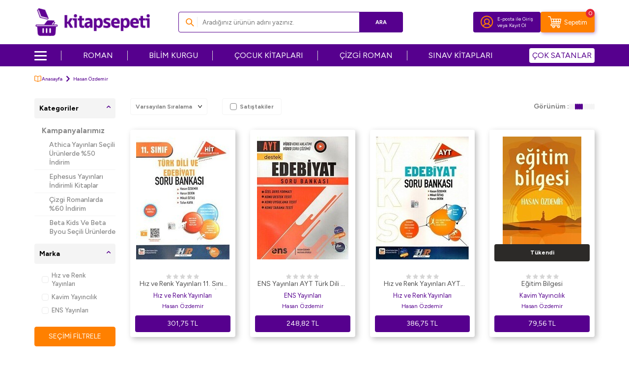

--- FILE ---
content_type: text/html; charset=UTF-8
request_url: https://www.kitapsepeti.com/hasan-ozdemir
body_size: 24606
content:
<!DOCTYPE html>
<html lang="tr-TR" >
<head>
<meta charset="utf-8" />
<title>Hasan Özdemir | kitapsepeti.com - Hasan Özdemir Kitapları</title>
<meta name="description" content="Hasan Özdemir'ın tüm kitaplarına kitapsepeti.com adresinden erişebilirsiniz. Siz de kitapsepeti.com'un avantajlarından yararlanarak Hasan Özdemir'ın kitaplarını uygun fiyatlarla ve hızlı kargo ile adresinize teslim alabilirsiniz." />
<meta name="copyright" content="T-Soft E-Ticaret Sistemleri" />
<script>window['PRODUCT_DATA'] = [];</script>
<meta name="robots" content="index,follow" /><link rel="canonical" href="https://www.kitapsepeti.com/hasan-ozdemir"/>
<script src="https://accounts.google.com/gsi/client" async defer></script>
<script>const GOOGLE_CLIENT_ID = "473994754177-cf22h7p3l4vff7bqh6egqtjqml1fm1p6.apps.googleusercontent.com";</script>
            <script>
                const E_EXPORT_ACTIVE = 0;
                const CART_DROPDOWN_LIST = false;
                const ENDPOINT_PREFIX = 'Ly9hc3NldC5raXRhcHNlcGV0aS5jb20=';
                const ENDPOINT_ALLOWED_KEYS = null;
                const SETTINGS = {"KVKK_REQUIRED":1,"NEGATIVE_STOCK":"0","DYNAMIC_LOADING_SHOW_BUTTON":0,"IS_COMMENT_RATE_ACTIVE":1};
                try {
                    var PAGE_TYPE = 'other';
                    var PAGE_ID = 33;
                    var ON_PAGE_READY = [];
                    var THEME_VERSION = 'v5';
                    var THEME_FOLDER = 'v5-kitapsepeti';
                    var MEMBER_INFO = {"ID":0,"CODE":"","FIRST_NAME":"","BIRTH_DATE":"","GENDER":"","LAST_NAME":"","MAIL":"","MAIL_HASH":"","PHONE":"","PHONE_HASH":"","PHONE_HASH_SHA":"","GROUP":0,"TRANSACTION_COUNT":0,"REPRESENTATIVE":"","KVKK":-1,"COUNTRY":"TR","E_COUNTRY":""};
                    var IS_VENDOR = 0;
                    var MOBILE_ACTIVE = false;
                    var CART_COUNT = '0';
                    var CART_TOTAL = '0,00';
                    var SESS_ID = '201123146dda572e08b8ace8172ec1ca';
                    var LANGUAGE = 'tr';
                    var CURRENCY = 'TL';
                    var SEP_DEC = ',';
                    var SEP_THO = '.';
                    var DECIMAL_LENGTH = 2;  
                    var SERVICE_INFO = null;
                    var CART_CSRF_TOKEN = 'cf761a7e6e606a6b31189a38fd88c45b1631ac2c5cc670b3773e9e50f645ae30';
                    var CSRF_TOKEN = 'EW0iT3fjLbSe3JVbelFM1EAUP47Ke7Xa/Bgp/suL1yo=';
                    
                }
                catch(err) { }
            </script>
            <!--cache--><link rel="preload" as="font" href="//asset.kitapsepeti.com/theme/v5/css/fonts/tsoft-icon.woff2?v=1" type="font/woff2" crossorigin>
<link rel="preconnect" href="https://fonts.gstatic.com" crossorigin>
<link rel="preload" as="style" href="https://fonts.googleapis.com/css?family=Figtree:regular,500,700,900&display=swap">
<link rel="stylesheet" href="https://fonts.googleapis.com/css?family=Figtree:regular,500,700,900&display=swap" media="print" onload="this.media='all'">
<noscript>
<link rel="stylesheet" href="https://fonts.googleapis.com/css?family=Figtree:regular,500,700,900&display=swap">
</noscript>
<link type="text/css" rel="stylesheet" href="//asset.kitapsepeti.com/srv/compressed/load/all/css/tr/33/0.css?v=1769492902&isTablet=0&isMobile=1&userType=Ziyaretci">
<link rel="shortcut icon" href="//asset.kitapsepeti.com/Data/EditorFiles/kitapsepeti-favicon_v4.ico">
<meta name="viewport" content="width=device-width, initial-scale=1">
<script src="//asset.kitapsepeti.com/theme/v5/js/callbacks.js?v=1769492902"></script>
<script src="//asset.kitapsepeti.com/js/tsoftapps/v5/header.js?v=1769492902"></script>
<script type="text/javascript" src="//ccdn.mobildev.in/A0NC257k.js" charset="UTF-8"></script><script>
var _pp=0;function ptag(){if(get=function(e){for(
var t=escape(e)+"=",n=document.cookie.split(";"),a=0;a<n.length;a++){for(
var r=n[a];" "===r.charAt(0);)r=r.substring(1,r.length);if(0===r.indexOf(t))return unescape(r.substring(t.length,r.length))}return"{}"},window.dataLayer=window.dataLayer||[],!_pp){
var e=JSON.parse(get("cookie_consent_level"))||{};!function(){window.dataLayer.push(arguments)}("consent","default",{ad_storage:e.targeting?"granted":"denied",analytics_storage:e.tracking?"granted":"denied",functionality_storage:e.functionality?"granted":"denied",personalization_storage:e.functionality?"granted":"denied",ad_user_data:e.targeting?"granted":"denied",ad_personalization:e.targeting?"granted":"denied",security_storage:"granted"}),_pp=1}}ptag();
</script>
<script type="text/javascript" src="//ccdn.mobildev.in/611632d1a89d485e82d24273e65c8283.js" data-token="69Ha9t6P2Udbz4eOI0QE" charset="UTF-8"></script>
<meta name="facebook-domain-verification" content="6b7ppnaztlspov88wnl61voxx0t82u" /><!-- T-Soft Apps - Google GTAG - Tracking Code Start -->
<script async src="https://www.googletagmanager.com/gtag/js?id=G-H2TDM9LZPB"></script>
<script>
function gtag() {
dataLayer.push(arguments);
}
</script>
<!-- T-Soft Apps - Google GTAG - Tracking Code End --><meta name="google-site-verification" content="YisRLn05zrQVWbDL2kqVJ94vmlC9dlzqh73QNu8loXo" /><!-- Google Tag Manager -->
<script>(function(w,d,s,l,i){w[l]=w[l]||[];w[l].push({'gtm.start':
new Date().getTime(),event:'gtm.js'});var f=d.getElementsByTagName(s)[0],
j=d.createElement(s),dl=l!='dataLayer'?'&l='+l:'';j.async=true;j.src=
'https://www.googletagmanager.com/gtm.js?id='+i+dl;f.parentNode.insertBefore(j,f);
})(window,document,'script','dataLayer','GTM-WQNG5NX');</script>
<!-- End Google Tag Manager -->
</head>
<body><!-- Google Tag Manager (noscript) -->
<noscript><iframe src="https://www.googletagmanager.com/ns.html?id=GTM-WQNG5NX"
height="0" width="0" style="display:none;visibility:hidden"></iframe></noscript>
<!-- End Google Tag Manager (noscript) -->
<input type="hidden" id="cookie-law" value="0">
<div class="w-100 d-flex flex-wrap ">
<div class=" col-12 col-sm-12 col-md-12 col-lg-12 col-xl-12 col-xxl-12 column-93  "><div class="row">
<div id="relation|107" data-id="107" class="relArea col-12 v5-kitapsepeti  folder-header tpl-user_headerV2 "><div class="row">
<header class="container-fluid position-relative">
<div class="row">
<div id="header-middle" class="w-100">
<div id="header-sticky" class="w-100" data-toggle="sticky"
data-parent="#header-middle" data-class="header-sticky" data-scroll="180" data-direction="true" >
<!--<a href="https://www.kitapsepeti.com/iyzico-ucretsiz-kargo-kampanyasi"
title="İyzico Ücretsiz Kargo Kampanyası"
style="width: 100%!important;display: block;margin: 0;padding: 0;line-height: 0;">
<img width="100%" height="auto" src="https://asset.kitapsepeti.com/Data/EditorFiles/450-tl-uzeri-siparislerde-gecerli-ve-iyzico-ile-ode-yonteminde-kargo-bedava-kampanyasi-top-desktop-banner-v2.jpg" title="İyzico Ücretsiz Kargo Kampanyası" alt="İyzico Ücretsiz Kargo Kampanyası" decoding="async" fetchpriority="high"
srcset="https://asset.kitapsepeti.com/Data/EditorFiles/450-tl-uzeri-siparislerde-gecerli-ve-iyzico-ile-ode-yonteminde-kargo-bedava-kampanyasi-top-desktop-banner-v2.jpg 1920w,
https://asset.kitapsepeti.com/Data/EditorFiles/450-tl-uzeri-siparislerde-gecerli-ve-iyzico-ile-ode-yonteminde-kargo-bedava-kampanyasi-top-mobile-banner-v2.jpg 400w" sizes="(max-width: 1920px) 100vw, 1920px"style="max-height:50px;"/></a>-->
<div id="header-main" class="w-100 py-1 bg-white">
<div class="container">
<div class="row align-items-center">
<div class="col-auto d-lg-none">
<a href="#mobile-menu-107" data-toggle="drawer" class="header-mobile-menu-btn"
aria-label="Menü">
<img src="//asset.kitapsepeti.com/theme/v5-kitapsepeti/assets/icons/menu-icon.svg" alt="Menü" width="21" height="17">
</a>
</div>
<div class="col-auto mx-auto col-lg-3 d-flex">
<a href="https://www.kitapsepeti.com/" id="logo" aria-label="logo">
<p><img src="https://asset.kitapsepeti.com/Data/EditorFiles/kitapsepeti-logo1.png" alt="kitapsepeti Logo" width="253" height="64" /></p>
</a>
</div>
<div id="header-search" class="col-12 col-lg-5 order-2 order-lg-0 mt-1 mt-lg-0">
<form action="/arama" method="get" autocomplete="off" id="search"
class="w-100 position-relative ti-search">
<input id="live-search" type="search" name="q" placeholder="Aradığınız ürünün adını yazınız." class="form-control form-control-md"
data-licence="0">
<button type="submit" class="btn btn-primary" id="live-search-btn">Ara</button>
</form>
</div>
<div id="hm-links" class="col-auto col-lg-4 ml-lg-0">
<div class="row mr-0 gap-1 justify-content-flex-end">
<div class="col-auto bg-primary border-round">
<div
class="w-100 d-flex flex-wrap align-items-center justify-content-center hm-login-link">
<a href="#header-member-panel-107" data-toggle="drawer"
class="hm-link" id="header-account" aria-label="Hesabım">
<i class="custom-user"></i>
</a>
<span class="d-none d-lg-block">
<a href="#header-member-panel-107" data-toggle="drawer"
class="d-flex text-color member-login-btn">
E-posta ile Giriş
</a>
<span class="d-flex member-register-btn">
<span>veya</span>
<a href="/uye-kayit" class="d-flex text-color">
Kayıt Ol
</a>
</span>
</span>
</div>
</div>
<div
class="col-auto cart-general bg-secondary border-round position-relative d-flex flex-wrap align-items-center justify-content-center">
<span href="#header-cart-panel-107" data-toggle="drawer" class="position-relative cursor-pointer hm-link" id="header-cart-btn" aria-label="Sepetim">
<i class="custom-cart"></i>
<span class="d-none text-white d-lg-block">Sepetim</span>
<span class="badge cart-soft-count">0</span>
</span>
</div>
</div>
</div>
</div>
</div>
</div>
<nav id="main-menu" class="container-fluid px-0 d-none d-lg-block bg-primary">
<div class="container">
<ul class="d-flex justify-content-between position-relative menu menu-107">
<li class="menu-new">
<div id="nav-icon">
<span></span>
<span></span>
<span></span>
<span></span>
</div>
<a id="menu-17107" href="https://www.kitapsepeti.com/anasayfa" target=""
class="d-flex align-items-center " title="">
</a>
<div class="w-100 sub-menu fade-in">
<ul class="bg-white border-right pr-2 border-light py-1 sub-menu-scroll sub">
<li class="w-100">
<a id="menu-19107" href="https://www.kitapsepeti.com/edebiyat"
target=""
class="fw-semibold menu-title d-flex align-items-center "
title="Edebiyat Kitapları">
Edebiyat Kitapları
</a>
<div class="sub-menu-child">
<ul
class="bg-white border-right border-light sub-menu-scroll py-1 sub-1">
<div class="row mx-2">
<div class="col-9">
<div class="row">
<li
class="col-4 d-flex align-items-center flex-nowrap gap-5px mb-1">
<i class="ti-arrow-right text-primary"></i>
<a id="menu-62107"
href="https://www.kitapsepeti.com/roman" target=""
class="d-flex "
title="Roman">
Roman
</a>
</li>
<li
class="col-4 d-flex align-items-center flex-nowrap gap-5px mb-1">
<i class="ti-arrow-right text-primary"></i>
<a id="menu-63107"
href="https://www.kitapsepeti.com/turk-edebiyati" target=""
class="d-flex "
title="Türk Edebiyatı">
Türk Edebiyatı
</a>
</li>
<li
class="col-4 d-flex align-items-center flex-nowrap gap-5px mb-1">
<i class="ti-arrow-right text-primary"></i>
<a id="menu-64107"
href="https://www.kitapsepeti.com/siir" target=""
class="d-flex "
title="Şiir">
Şiir
</a>
</li>
<li
class="col-4 d-flex align-items-center flex-nowrap gap-5px mb-1">
<i class="ti-arrow-right text-primary"></i>
<a id="menu-65107"
href="https://www.kitapsepeti.com/deneme" target=""
class="d-flex "
title="Deneme">
Deneme
</a>
</li>
<li
class="col-4 d-flex align-items-center flex-nowrap gap-5px mb-1">
<i class="ti-arrow-right text-primary"></i>
<a id="menu-66107"
href="https://www.kitapsepeti.com/oyku" target=""
class="d-flex "
title="Öykü">
Öykü
</a>
</li>
<li
class="col-4 d-flex align-items-center flex-nowrap gap-5px mb-1">
<i class="ti-arrow-right text-primary"></i>
<a id="menu-67107"
href="https://www.kitapsepeti.com/ani-mektup-gunluk" target=""
class="d-flex "
title="Anı - Mektup - Günlük">
Anı - Mektup - Günlük
</a>
</li>
<li
class="col-4 d-flex align-items-center flex-nowrap gap-5px mb-1">
<i class="ti-arrow-right text-primary"></i>
<a id="menu-68107"
href="https://www.kitapsepeti.com/cizgi-roman" target=""
class="d-flex "
title="Çizgi Roman">
Çizgi Roman
</a>
</li>
<li
class="col-4 d-flex align-items-center flex-nowrap gap-5px mb-1">
<i class="ti-arrow-right text-primary"></i>
<a id="menu-69107"
href="https://www.kitapsepeti.com/biyografi-otobiyografi-604" target=""
class="d-flex "
title="Biyografi-Otobiyografi">
Biyografi-Otobiyografi
</a>
</li>
<li
class="col-4 d-flex align-items-center flex-nowrap gap-5px mb-1">
<i class="ti-arrow-right text-primary"></i>
<a id="menu-70107"
href="https://www.kitapsepeti.com/arastirma-inceleme-referans" target=""
class="d-flex "
title="Araştırma-İnceleme-Referans">
Araştırma-İnceleme-Referans
</a>
</li>
<li
class="col-4 d-flex align-items-center flex-nowrap gap-5px mb-1">
<i class="ti-arrow-right text-primary"></i>
<a id="menu-71107"
href="https://www.kitapsepeti.com/amerikan-edebiyati" target=""
class="d-flex "
title="Amerikan Edebiyatı">
Amerikan Edebiyatı
</a>
</li>
<li
class="col-4 d-flex align-items-center flex-nowrap gap-5px mb-1">
<i class="ti-arrow-right text-primary"></i>
<a id="menu-72107"
href="https://www.kitapsepeti.com/tarihsel-romanlar" target=""
class="d-flex "
title="Tarihsel Romanlar">
Tarihsel Romanlar
</a>
</li>
<li
class="col-4 d-flex align-items-center flex-nowrap gap-5px mb-1">
<i class="ti-arrow-right text-primary"></i>
<a id="menu-73107"
href="https://www.kitapsepeti.com/klasikler" target=""
class="d-flex "
title="Klasikler">
Klasikler
</a>
</li>
<li
class="col-4 d-flex align-items-center flex-nowrap gap-5px mb-1">
<i class="ti-arrow-right text-primary"></i>
<a id="menu-74107"
href="https://www.kitapsepeti.com/ingiliz-edebiyati" target=""
class="d-flex "
title="İngiliz Edebiyatı">
İngiliz Edebiyatı
</a>
</li>
<li
class="col-4 d-flex align-items-center flex-nowrap gap-5px mb-1">
<i class="ti-arrow-right text-primary"></i>
<a id="menu-75107"
href="https://www.kitapsepeti.com/rus-edebiyati" target=""
class="d-flex "
title="Rus Edebiyatı">
Rus Edebiyatı
</a>
</li>
<li
class="col-4 d-flex align-items-center flex-nowrap gap-5px mb-1">
<i class="ti-arrow-right text-primary"></i>
<a id="menu-76107"
href="https://www.kitapsepeti.com/fransiz-edebiyati" target=""
class="d-flex "
title="Fransız Edebiyatı">
Fransız Edebiyatı
</a>
</li>
<li
class="col-4 d-flex align-items-center flex-nowrap gap-5px mb-1">
<i class="ti-arrow-right text-primary"></i>
<a id="menu-77107"
href="https://www.kitapsepeti.com/aforizma" target=""
class="d-flex "
title="Aforizma">
Aforizma
</a>
</li>
<li
class="col-4 d-flex align-items-center flex-nowrap gap-5px mb-1">
<i class="ti-arrow-right text-primary"></i>
<a id="menu-78107"
href="https://www.kitapsepeti.com/aksiyon-macera" target=""
class="d-flex "
title="Aksiyon - Macera">
Aksiyon - Macera
</a>
</li>
<li
class="col-4 d-flex align-items-center flex-nowrap gap-5px mb-1">
<i class="ti-arrow-right text-primary"></i>
<a id="menu-79107"
href="https://www.kitapsepeti.com/alman-edebiyati" target=""
class="d-flex "
title="Alman Edebiyatı">
Alman Edebiyatı
</a>
</li>
<li
class="col-4 d-flex align-items-center flex-nowrap gap-5px mb-1">
<i class="ti-arrow-right text-primary"></i>
<a id="menu-80107"
href="https://www.kitapsepeti.com/anlati" target=""
class="d-flex "
title="Anlatı">
Anlatı
</a>
</li>
<li
class="col-4 d-flex align-items-center flex-nowrap gap-5px mb-1">
<i class="ti-arrow-right text-primary"></i>
<a id="menu-81107"
href="https://www.kitapsepeti.com/antoloji" target=""
class="d-flex "
title="Antoloji">
Antoloji
</a>
</li>
<li
class="col-4 d-flex align-items-center flex-nowrap gap-5px mb-1">
<i class="ti-arrow-right text-primary"></i>
<a id="menu-82107"
href="https://www.kitapsepeti.com/ask" target=""
class="d-flex "
title="Aşk">
Aşk
</a>
</li>
<li
class="col-4 d-flex align-items-center flex-nowrap gap-5px mb-1">
<i class="ti-arrow-right text-primary"></i>
<a id="menu-83107"
href="https://www.kitapsepeti.com/bilimkurgu" target=""
class="d-flex "
title="Bilimkurgu">
Bilimkurgu
</a>
</li>
<li
class="col-4 d-flex align-items-center flex-nowrap gap-5px mb-1">
<i class="ti-arrow-right text-primary"></i>
<a id="menu-84107"
href="https://www.kitapsepeti.com/derleme" target=""
class="d-flex "
title="Derleme">
Derleme
</a>
</li>
<li
class="col-4 d-flex align-items-center flex-nowrap gap-5px mb-1">
<i class="ti-arrow-right text-primary"></i>
<a id="menu-85107"
href="https://www.kitapsepeti.com/diger-ulke-edebiyatlari" target=""
class="d-flex "
title="Diğer Ülke Edebiyatları">
Diğer Ülke Edebiyatları
</a>
</li>
<li
class="col-4 d-flex align-items-center flex-nowrap gap-5px mb-1">
<i class="ti-arrow-right text-primary"></i>
<a id="menu-86107"
href="https://www.kitapsepeti.com/dil-bilim" target=""
class="d-flex "
title="Dil Bilim">
Dil Bilim
</a>
</li>
<li
class="col-4 d-flex align-items-center flex-nowrap gap-5px mb-1">
<i class="ti-arrow-right text-primary"></i>
<a id="menu-87107"
href="https://www.kitapsepeti.com/divan-edebiyati-halk-edebiyati" target=""
class="d-flex "
title="Divan Edebiyatı - Halk Edebiyatı">
Divan Edebiyatı - Halk Edebiyatı
</a>
</li>
<li
class="col-4 d-flex align-items-center flex-nowrap gap-5px mb-1">
<i class="ti-arrow-right text-primary"></i>
<a id="menu-88107"
href="https://www.kitapsepeti.com/efsane-destan" target=""
class="d-flex "
title="Efsane-Destan">
Efsane-Destan
</a>
</li>
<li
class="col-4 d-flex align-items-center flex-nowrap gap-5px mb-1">
<i class="ti-arrow-right text-primary"></i>
<a id="menu-89107"
href="https://www.kitapsepeti.com/elestiri-inceleme-kuram" target=""
class="d-flex "
title="Eleştiri, İnceleme, Kuram">
Eleştiri, İnceleme, Kuram
</a>
</li>
<li
class="col-4 d-flex align-items-center flex-nowrap gap-5px mb-1">
<i class="ti-arrow-right text-primary"></i>
<a id="menu-90107"
href="https://www.kitapsepeti.com/fantastik" target=""
class="d-flex "
title="Fantastik">
Fantastik
</a>
</li>
<li
class="col-4 d-flex align-items-center flex-nowrap gap-5px mb-1">
<i class="ti-arrow-right text-primary"></i>
<a id="menu-91107"
href="https://www.kitapsepeti.com/genclik-edebiyati" target=""
class="d-flex "
title="Gençlik Edebiyatı">
Gençlik Edebiyatı
</a>
</li>
<li
class="col-4 d-flex align-items-center flex-nowrap gap-5px mb-1">
<i class="ti-arrow-right text-primary"></i>
<a id="menu-92107"
href="https://www.kitapsepeti.com/genel-957" target=""
class="d-flex "
title="Genel">
Genel
</a>
</li>
<li
class="col-4 d-flex align-items-center flex-nowrap gap-5px mb-1">
<i class="ti-arrow-right text-primary"></i>
<a id="menu-93107"
href="https://www.kitapsepeti.com/iskandinav-edebiyati" target=""
class="d-flex "
title="İskandinav Edebiyatı">
İskandinav Edebiyatı
</a>
</li>
<li
class="col-4 d-flex align-items-center flex-nowrap gap-5px mb-1">
<i class="ti-arrow-right text-primary"></i>
<a id="menu-94107"
href="https://www.kitapsepeti.com/ispanyol-edebiyati" target=""
class="d-flex "
title="İspanyol Edebiyatı">
İspanyol Edebiyatı
</a>
</li>
<li
class="col-4 d-flex align-items-center flex-nowrap gap-5px mb-1">
<i class="ti-arrow-right text-primary"></i>
<a id="menu-95107"
href="https://www.kitapsepeti.com/italyan-edebiyati" target=""
class="d-flex "
title="İtalyan Edebiyatı">
İtalyan Edebiyatı
</a>
</li>
<li
class="col-4 d-flex align-items-center flex-nowrap gap-5px mb-1">
<i class="ti-arrow-right text-primary"></i>
<a id="menu-96107"
href="https://www.kitapsepeti.com/karikatur" target=""
class="d-flex "
title="Karikatür">
Karikatür
</a>
</li>
<li
class="col-4 d-flex align-items-center flex-nowrap gap-5px mb-1">
<i class="ti-arrow-right text-primary"></i>
<a id="menu-97107"
href="https://www.kitapsepeti.com/kazak-edebiyati" target=""
class="d-flex "
title="Kazak Edebiyatı">
Kazak Edebiyatı
</a>
</li>
<li
class="col-4 d-flex align-items-center flex-nowrap gap-5px mb-1">
<i class="ti-arrow-right text-primary"></i>
<a id="menu-98107"
href="https://www.kitapsepeti.com/korku-gerilim" target=""
class="d-flex "
title="Korku-Gerilim">
Korku-Gerilim
</a>
</li>
<li
class="col-4 d-flex align-items-center flex-nowrap gap-5px mb-1">
<i class="ti-arrow-right text-primary"></i>
<a id="menu-99107"
href="https://www.kitapsepeti.com/kurt-edebiyati" target=""
class="d-flex "
title="Kürt Edebiyatı">
Kürt Edebiyatı
</a>
</li>
<li
class="col-4 d-flex align-items-center flex-nowrap gap-5px mb-1">
<i class="ti-arrow-right text-primary"></i>
<a id="menu-100107"
href="https://www.kitapsepeti.com/latin-edebiyati" target=""
class="d-flex "
title="Latin Edebiyatı">
Latin Edebiyatı
</a>
</li>
<li
class="col-4 d-flex align-items-center flex-nowrap gap-5px mb-1">
<i class="ti-arrow-right text-primary"></i>
<a id="menu-101107"
href="https://www.kitapsepeti.com/masal" target=""
class="d-flex "
title="Masal">
Masal
</a>
</li>
<li
class="col-4 d-flex align-items-center flex-nowrap gap-5px mb-1">
<i class="ti-arrow-right text-primary"></i>
<a id="menu-102107"
href="https://www.kitapsepeti.com/mizah" target=""
class="d-flex "
title="Mizah">
Mizah
</a>
</li>
<li
class="col-4 d-flex align-items-center flex-nowrap gap-5px mb-1">
<i class="ti-arrow-right text-primary"></i>
<a id="menu-103107"
href="https://www.kitapsepeti.com/ortadogu-arap-edebiyati" target=""
class="d-flex "
title="Ortadoğu - Arap Edebiyatı">
Ortadoğu - Arap Edebiyatı
</a>
</li>
<li
class="col-4 d-flex align-items-center flex-nowrap gap-5px mb-1">
<i class="ti-arrow-right text-primary"></i>
<a id="menu-104107"
href="https://www.kitapsepeti.com/oyun" target=""
class="d-flex "
title="Oyun">
Oyun
</a>
</li>
<li
class="col-4 d-flex align-items-center flex-nowrap gap-5px mb-1">
<i class="ti-arrow-right text-primary"></i>
<a id="menu-105107"
href="https://www.kitapsepeti.com/periyodik-yayinlar-577" target=""
class="d-flex "
title="Periyodik Yayınlar">
Periyodik Yayınlar
</a>
</li>
<li
class="col-4 d-flex align-items-center flex-nowrap gap-5px mb-1">
<i class="ti-arrow-right text-primary"></i>
<a id="menu-106107"
href="https://www.kitapsepeti.com/polisiye" target=""
class="d-flex "
title="Polisiye">
Polisiye
</a>
</li>
<li
class="col-4 d-flex align-items-center flex-nowrap gap-5px mb-1">
<i class="ti-arrow-right text-primary"></i>
<a id="menu-107107"
href="https://www.kitapsepeti.com/politik-kurgu" target=""
class="d-flex "
title="Politik Kurgu">
Politik Kurgu
</a>
</li>
<li
class="col-4 d-flex align-items-center flex-nowrap gap-5px mb-1">
<i class="ti-arrow-right text-primary"></i>
<a id="menu-108107"
href="https://www.kitapsepeti.com/senaryo" target=""
class="d-flex "
title="Senaryo">
Senaryo
</a>
</li>
<li
class="col-4 d-flex align-items-center flex-nowrap gap-5px mb-1">
<i class="ti-arrow-right text-primary"></i>
<a id="menu-109107"
href="https://www.kitapsepeti.com/seyahatname" target=""
class="d-flex "
title="Seyahatname">
Seyahatname
</a>
</li>
<li
class="col-4 d-flex align-items-center flex-nowrap gap-5px mb-1">
<i class="ti-arrow-right text-primary"></i>
<a id="menu-110107"
href="https://www.kitapsepeti.com/soylesi" target=""
class="d-flex "
title="Söyleşi">
Söyleşi
</a>
</li>
<li
class="col-4 d-flex align-items-center flex-nowrap gap-5px mb-1">
<i class="ti-arrow-right text-primary"></i>
<a id="menu-111107"
href="https://www.kitapsepeti.com/uzakdogu-edebiyati" target=""
class="d-flex "
title="Uzakdoğu Edebiyatı">
Uzakdoğu Edebiyatı
</a>
</li>
</div>
</div>
</div>
</ul>
</div>
</li>
<li class="w-100">
<a id="menu-20107" href="https://www.kitapsepeti.com/egitim"
target=""
class="fw-semibold menu-title d-flex align-items-center "
title="Eğitim Kitapları">
Eğitim Kitapları
</a>
<div class="sub-menu-child">
<ul
class="bg-white border-right border-light sub-menu-scroll py-1 sub-1">
<div class="row mx-2">
<div class="col-9">
<div class="row">
<li
class="col-4 d-flex align-items-center flex-nowrap gap-5px mb-1">
<i class="ti-arrow-right text-primary"></i>
<a id="menu-112107"
href="sinavlara-hazirlik-kitaplari" target=""
class="d-flex "
title="Sınavlara Hazırlık Kitapları">
Sınavlara Hazırlık Kitapları
</a>
</li>
<li
class="col-4 d-flex align-items-center flex-nowrap gap-5px mb-1">
<i class="ti-arrow-right text-primary"></i>
<a id="menu-113107"
href="atlas" target=""
class="d-flex "
title="Atlas">
Atlas
</a>
</li>
<li
class="col-4 d-flex align-items-center flex-nowrap gap-5px mb-1">
<i class="ti-arrow-right text-primary"></i>
<a id="menu-116107"
href="egitim" target=""
class="d-flex "
title="Eğitim">
Eğitim
</a>
</li>
<li
class="col-4 d-flex align-items-center flex-nowrap gap-5px mb-1">
<i class="ti-arrow-right text-primary"></i>
<a id="menu-122107"
href="ilkogretim-yardimci-kitaplari" target=""
class="d-flex "
title="İlköğretim Yardımcı Kitapları">
İlköğretim Yardımcı Kitapları
</a>
</li>
<li
class="col-4 d-flex align-items-center flex-nowrap gap-5px mb-1">
<i class="ti-arrow-right text-primary"></i>
<a id="menu-124107"
href="dgs-kitaplari" target=""
class="d-flex "
title="DGS Kitapları">
DGS Kitapları
</a>
</li>
<li
class="col-4 d-flex align-items-center flex-nowrap gap-5px mb-1">
<i class="ti-arrow-right text-primary"></i>
<a id="menu-125107"
href="kpss-kitaplari" target=""
class="d-flex "
title="KPSS Kitapları">
KPSS Kitapları
</a>
</li>
<li
class="col-4 d-flex align-items-center flex-nowrap gap-5px mb-1">
<i class="ti-arrow-right text-primary"></i>
<a id="menu-126107"
href="oabt-kitaplari" target=""
class="d-flex "
title="ÖABT Kitapları">
ÖABT Kitapları
</a>
</li>
<li
class="col-4 d-flex align-items-center flex-nowrap gap-5px mb-1">
<i class="ti-arrow-right text-primary"></i>
<a id="menu-127107"
href="acikogretim-kitaplari" target=""
class="d-flex "
title="Açıköğretim Kitapları">
Açıköğretim Kitapları
</a>
</li>
<li
class="col-4 d-flex align-items-center flex-nowrap gap-5px mb-1">
<i class="ti-arrow-right text-primary"></i>
<a id="menu-128107"
href="lise-sinav-kitaplari" target=""
class="d-flex "
title="Lise Sınav Kitapları">
Lise Sınav Kitapları
</a>
</li>
<li
class="col-4 d-flex align-items-center flex-nowrap gap-5px mb-1">
<i class="ti-arrow-right text-primary"></i>
<a id="menu-129107"
href="spk-kitaplari" target=""
class="d-flex "
title="SPK Kitapları">
SPK Kitapları
</a>
</li>
<li
class="col-4 d-flex align-items-center flex-nowrap gap-5px mb-1">
<i class="ti-arrow-right text-primary"></i>
<a id="menu-130107"
href="yks-tyt-ayt-hazirlik-kitaplari" target=""
class="d-flex "
title="YKS TYT AYT Hazırlık Kitapları">
YKS TYT AYT Hazırlık Kitapları
</a>
</li>
<li
class="col-4 d-flex align-items-center flex-nowrap gap-5px mb-1">
<i class="ti-arrow-right text-primary"></i>
<a id="menu-131107"
href="ortaogretim-yardimci-kitaplari" target=""
class="d-flex "
title="Ortaöğretim Yardımcı Kitapları">
Ortaöğretim Yardımcı Kitapları
</a>
</li>
<li
class="col-4 d-flex align-items-center flex-nowrap gap-5px mb-1">
<i class="ti-arrow-right text-primary"></i>
<a id="menu-132107"
href="lgs-kitaplari" target=""
class="d-flex "
title="LGS Kitapları">
LGS Kitapları
</a>
</li>
<li
class="col-4 d-flex align-items-center flex-nowrap gap-5px mb-1">
<i class="ti-arrow-right text-primary"></i>
<a id="menu-133107"
href="ales-kitaplari" target=""
class="d-flex "
title="ALES Kitapları">
ALES Kitapları
</a>
</li>
<li
class="col-4 d-flex align-items-center flex-nowrap gap-5px mb-1">
<i class="ti-arrow-right text-primary"></i>
<a id="menu-134107"
href="lise-yardimci-kitaplar" target=""
class="d-flex "
title="Lise Yardımcı Kitaplar">
Lise Yardımcı Kitaplar
</a>
</li>
<li
class="col-4 d-flex align-items-center flex-nowrap gap-5px mb-1">
<i class="ti-arrow-right text-primary"></i>
<a id="menu-135107"
href="yds-toefl-ielts-kitaplari" target=""
class="d-flex "
title="YDS - TOEFL - IELTS Kitapları">
YDS - TOEFL - IELTS Kitapları
</a>
</li>
<li
class="col-4 d-flex align-items-center flex-nowrap gap-5px mb-1">
<i class="ti-arrow-right text-primary"></i>
<a id="menu-136107"
href="genel-960" target=""
class="d-flex "
title="Genel">
Genel
</a>
</li>
</div>
</div>
</div>
</ul>
</div>
</li>
<li class="w-100">
<a id="menu-21107" href="https://www.kitapsepeti.com/felsefe"
target=""
class="fw-semibold menu-title d-flex align-items-center "
title="Felsefe Kitapları">
Felsefe Kitapları
</a>
<div class="sub-menu-child">
<ul
class="bg-white border-right border-light sub-menu-scroll py-1 sub-1">
<div class="row mx-2">
<div class="col-9">
<div class="row">
<li
class="col-4 d-flex align-items-center flex-nowrap gap-5px mb-1">
<i class="ti-arrow-right text-primary"></i>
<a id="menu-114107"
href="https://kitapsepeti.com/arastima-inceleme-referans" target=""
class="d-flex "
title="Araştırma İnceleme ve Referans Kitapları">
Araştırma İnceleme ve Referans Kitapları
</a>
</li>
<li
class="col-4 d-flex align-items-center flex-nowrap gap-5px mb-1">
<i class="ti-arrow-right text-primary"></i>
<a id="menu-115107"
href="https://kitapsepeti.com/genel-felsefe" target=""
class="d-flex "
title="Genel Felsefe Kitapları">
Genel Felsefe Kitapları
</a>
</li>
<li
class="col-4 d-flex align-items-center flex-nowrap gap-5px mb-1">
<i class="ti-arrow-right text-primary"></i>
<a id="menu-117107"
href="https://www.kitapsepeti.com/felsefi-akimlar" target=""
class="d-flex "
title="Felsefi Akımlar">
Felsefi Akımlar
</a>
</li>
<li
class="col-4 d-flex align-items-center flex-nowrap gap-5px mb-1">
<i class="ti-arrow-right text-primary"></i>
<a id="menu-118107"
href="https://www.kitapsepeti.com/din-felsefesi" target=""
class="d-flex "
title="Din Felsefesi">
Din Felsefesi
</a>
</li>
<li
class="col-4 d-flex align-items-center flex-nowrap gap-5px mb-1">
<i class="ti-arrow-right text-primary"></i>
<a id="menu-119107"
href="https://www.kitapsepeti.com/felsefe-tarihi" target=""
class="d-flex "
title="Felsefe Tarihi">
Felsefe Tarihi
</a>
</li>
<li
class="col-4 d-flex align-items-center flex-nowrap gap-5px mb-1">
<i class="ti-arrow-right text-primary"></i>
<a id="menu-120107"
href="https://kitapsepeti.com/filozoflar-biyografiler" target=""
class="d-flex "
title="Filozoflar">
Filozoflar
</a>
</li>
<li
class="col-4 d-flex align-items-center flex-nowrap gap-5px mb-1">
<i class="ti-arrow-right text-primary"></i>
<a id="menu-121107"
href="https://kitapsepeti.com/siyaset-felsefesi" target=""
class="d-flex "
title="Siyaset Felsefesi">
Siyaset Felsefesi
</a>
</li>
<li
class="col-4 d-flex align-items-center flex-nowrap gap-5px mb-1">
<i class="ti-arrow-right text-primary"></i>
<a id="menu-123107"
href="https://kitapsepeti.com/diger-622" target=""
class="d-flex "
title="Diğer Felsefe Kitapları">
Diğer Felsefe Kitapları
</a>
</li>
</div>
</div>
</div>
</ul>
</div>
</li>
<li class="w-100">
<a id="menu-22107" href="https://www.kitapsepeti.com/cocuk-kitaplari"
target=""
class="fw-semibold menu-title d-flex align-items-center "
title="Çocuk Kitapları">
Çocuk Kitapları
</a>
<div class="sub-menu-child">
<ul
class="bg-white border-right border-light sub-menu-scroll py-1 sub-1">
<div class="row mx-2">
<div class="col-9">
<div class="row">
<li
class="col-4 d-flex align-items-center flex-nowrap gap-5px mb-1">
<i class="ti-arrow-right text-primary"></i>
<a id="menu-137107"
href="https://kitapsepeti.com/masallar" target=""
class="d-flex "
title="Masallar">
Masallar
</a>
</li>
<li
class="col-4 d-flex align-items-center flex-nowrap gap-5px mb-1">
<i class="ti-arrow-right text-primary"></i>
<a id="menu-138107"
href="https://kitapsepeti.com/hikayeler-916" target=""
class="d-flex "
title="Hikayeler">
Hikayeler
</a>
</li>
<li
class="col-4 d-flex align-items-center flex-nowrap gap-5px mb-1">
<i class="ti-arrow-right text-primary"></i>
<a id="menu-139107"
href="https://kitapsepeti.com/roman-oyku" target=""
class="d-flex "
title="Roman ve Öyküler">
Roman ve Öyküler
</a>
</li>
<li
class="col-4 d-flex align-items-center flex-nowrap gap-5px mb-1">
<i class="ti-arrow-right text-primary"></i>
<a id="menu-140107"
href="https://www.kitapsepeti.com/okul-oncesi-cocuk-kitaplari" target=""
class="d-flex "
title="Okul Öncesi Çocuk Kitapları">
Okul Öncesi Çocuk Kitapları
</a>
</li>
<li
class="col-4 d-flex align-items-center flex-nowrap gap-5px mb-1">
<i class="ti-arrow-right text-primary"></i>
<a id="menu-141107"
href="https://kitapsepeti.com/bilimsel-kitaplar" target=""
class="d-flex "
title="Bilimsel Kitaplar">
Bilimsel Kitaplar
</a>
</li>
<li
class="col-4 d-flex align-items-center flex-nowrap gap-5px mb-1">
<i class="ti-arrow-right text-primary"></i>
<a id="menu-150107"
href="https://www.kitapsepeti.com/bilmece-bulmaca" target=""
class="d-flex "
title="Bilmece ve Bulmaca">
Bilmece ve Bulmaca
</a>
</li>
<li
class="col-4 d-flex align-items-center flex-nowrap gap-5px mb-1">
<i class="ti-arrow-right text-primary"></i>
<a id="menu-151107"
href="https://kitapsepeti.com/cikartmali-kitaplar" target=""
class="d-flex "
title="Çıkartmalı Kitaplar">
Çıkartmalı Kitaplar
</a>
</li>
<li
class="col-4 d-flex align-items-center flex-nowrap gap-5px mb-1">
<i class="ti-arrow-right text-primary"></i>
<a id="menu-152107"
href="https://kitapsepeti.com/boyama-kitaplari" target=""
class="d-flex "
title="Boyama Kitapları">
Boyama Kitapları
</a>
</li>
<li
class="col-4 d-flex align-items-center flex-nowrap gap-5px mb-1">
<i class="ti-arrow-right text-primary"></i>
<a id="menu-153107"
href="https://kitapsepeti.com/din-egitimi" target=""
class="d-flex "
title="Din Eğitimi">
Din Eğitimi
</a>
</li>
<li
class="col-4 d-flex align-items-center flex-nowrap gap-5px mb-1">
<i class="ti-arrow-right text-primary"></i>
<a id="menu-154107"
href="https://kitapsepeti.com/dunya-klasikleri" target=""
class="d-flex "
title="Dünya Klasikleri">
Dünya Klasikleri
</a>
</li>
<li
class="col-4 d-flex align-items-center flex-nowrap gap-5px mb-1">
<i class="ti-arrow-right text-primary"></i>
<a id="menu-155107"
href="https://www.kitapsepeti.com/etkinlik-kitaplari" target=""
class="d-flex "
title="Etkinlik Kitapları">
Etkinlik Kitapları
</a>
</li>
<li
class="col-4 d-flex align-items-center flex-nowrap gap-5px mb-1">
<i class="ti-arrow-right text-primary"></i>
<a id="menu-156107"
href="https://kitapsepeti.com/zeka-gelisimi" target=""
class="d-flex "
title="Zeka Gelişimi">
Zeka Gelişimi
</a>
</li>
<li
class="col-4 d-flex align-items-center flex-nowrap gap-5px mb-1">
<i class="ti-arrow-right text-primary"></i>
<a id="menu-157107"
href="https://kitapsepeti.com/referans-kitaplar" target=""
class="d-flex "
title="Referans Kitaplar">
Referans Kitaplar
</a>
</li>
<li
class="col-4 d-flex align-items-center flex-nowrap gap-5px mb-1">
<i class="ti-arrow-right text-primary"></i>
<a id="menu-158107"
href="https://kitapsepeti.com/diger" target=""
class="d-flex "
title="Diğer Çocuk Kitapları">
Diğer Çocuk Kitapları
</a>
</li>
</div>
</div>
</div>
</ul>
</div>
</li>
<li class="w-100">
<a id="menu-23107" href="https://www.kitapsepeti.com/gezi-ve-rehber-kitaplari"
target=""
class="fw-semibold menu-title d-flex align-items-center "
title="Gezi ve Rehber Kitapları">
Gezi ve Rehber Kitapları
</a>
<div class="sub-menu-child">
<ul
class="bg-white border-right border-light sub-menu-scroll py-1 sub-1">
<div class="row mx-2">
<div class="col-9">
<div class="row">
<li
class="col-4 d-flex align-items-center flex-nowrap gap-5px mb-1">
<i class="ti-arrow-right text-primary"></i>
<a id="menu-142107"
href="https://www.kitapsepeti.com/gezi" target=""
class="d-flex "
title="Gezi">
Gezi
</a>
</li>
<li
class="col-4 d-flex align-items-center flex-nowrap gap-5px mb-1">
<i class="ti-arrow-right text-primary"></i>
<a id="menu-143107"
href="https://www.kitapsepeti.com/gezi-rehberi" target=""
class="d-flex "
title="Gezi Rehberi">
Gezi Rehberi
</a>
</li>
<li
class="col-4 d-flex align-items-center flex-nowrap gap-5px mb-1">
<i class="ti-arrow-right text-primary"></i>
<a id="menu-144107"
href="https://www.kitapsepeti.com/istanbul-rehberi" target=""
class="d-flex "
title="İstanbul Rehberleri">
İstanbul Rehberleri
</a>
</li>
<li
class="col-4 d-flex align-items-center flex-nowrap gap-5px mb-1">
<i class="ti-arrow-right text-primary"></i>
<a id="menu-145107"
href="https://www.kitapsepeti.com/kent-rehberleri" target=""
class="d-flex "
title="Kent Rehberleri">
Kent Rehberleri
</a>
</li>
<li
class="col-4 d-flex align-items-center flex-nowrap gap-5px mb-1">
<i class="ti-arrow-right text-primary"></i>
<a id="menu-146107"
href="https://www.kitapsepeti.com/referans-kitaplar-678" target=""
class="d-flex "
title="Referans Kitaplar">
Referans Kitaplar
</a>
</li>
<li
class="col-4 d-flex align-items-center flex-nowrap gap-5px mb-1">
<i class="ti-arrow-right text-primary"></i>
<a id="menu-147107"
href="https://www.kitapsepeti.com/turkiye-rehberi" target=""
class="d-flex "
title="Türkiye Rehberleri">
Türkiye Rehberleri
</a>
</li>
<li
class="col-4 d-flex align-items-center flex-nowrap gap-5px mb-1">
<i class="ti-arrow-right text-primary"></i>
<a id="menu-148107"
href="https://www.kitapsepeti.com/ulke-rehberleri" target=""
class="d-flex "
title="Ülke Rehberleri">
Ülke Rehberleri
</a>
</li>
<li
class="col-4 d-flex align-items-center flex-nowrap gap-5px mb-1">
<i class="ti-arrow-right text-primary"></i>
<a id="menu-149107"
href="https://www.kitapsepeti.com/genel-965" target=""
class="d-flex "
title="Genel">
Genel
</a>
</li>
</div>
</div>
</div>
</ul>
</div>
</li>
<li class="w-100">
<a id="menu-24107" href="https://www.kitapsepeti.com/saglik"
target=""
class="fw-semibold menu-title d-flex align-items-center "
title="Sağlık Kitapları">
Sağlık Kitapları
</a>
<div class="sub-menu-child">
<ul
class="bg-white border-right border-light sub-menu-scroll py-1 sub-1">
<div class="row mx-2">
<div class="col-9">
<div class="row">
<li
class="col-4 d-flex align-items-center flex-nowrap gap-5px mb-1">
<i class="ti-arrow-right text-primary"></i>
<a id="menu-159107"
href="https://www.kitapsepeti.com/beslenme-ve-diyet" target=""
class="d-flex "
title="Beslenme ve Diyet">
Beslenme ve Diyet
</a>
</li>
<li
class="col-4 d-flex align-items-center flex-nowrap gap-5px mb-1">
<i class="ti-arrow-right text-primary"></i>
<a id="menu-160107"
href="https://www.kitapsepeti.com/alternatif-tip-sifali-bitkiler" target=""
class="d-flex "
title="Alternatif Tıp">
Alternatif Tıp
</a>
</li>
<li
class="col-4 d-flex align-items-center flex-nowrap gap-5px mb-1">
<i class="ti-arrow-right text-primary"></i>
<a id="menu-161107"
href="https://www.kitapsepeti.com/aile-sagligi" target=""
class="d-flex "
title="Aile Sağlığı">
Aile Sağlığı
</a>
</li>
<li
class="col-4 d-flex align-items-center flex-nowrap gap-5px mb-1">
<i class="ti-arrow-right text-primary"></i>
<a id="menu-162107"
href="https://www.kitapsepeti.com/annelik-ve-cocuk-bakimi" target=""
class="d-flex "
title="Annelik ve Çocuk Bakımı">
Annelik ve Çocuk Bakımı
</a>
</li>
<li
class="col-4 d-flex align-items-center flex-nowrap gap-5px mb-1">
<i class="ti-arrow-right text-primary"></i>
<a id="menu-163107"
href="https://www.kitapsepeti.com/basvuru-kitaplari-724" target=""
class="d-flex "
title="Başvuru Kitapları">
Başvuru Kitapları
</a>
</li>
<li
class="col-4 d-flex align-items-center flex-nowrap gap-5px mb-1">
<i class="ti-arrow-right text-primary"></i>
<a id="menu-164107"
href="https://www.kitapsepeti.com/cinsellik" target=""
class="d-flex "
title="Cinsellik">
Cinsellik
</a>
</li>
<li
class="col-4 d-flex align-items-center flex-nowrap gap-5px mb-1">
<i class="ti-arrow-right text-primary"></i>
<a id="menu-165107"
href="https://www.kitapsepeti.com/cocuk-gelisimi" target=""
class="d-flex "
title="Çocuk Gelişimi">
Çocuk Gelişimi
</a>
</li>
<li
class="col-4 d-flex align-items-center flex-nowrap gap-5px mb-1">
<i class="ti-arrow-right text-primary"></i>
<a id="menu-167107"
href="https://www.kitapsepeti.com/genel-974" target=""
class="d-flex "
title="Genel">
Genel
</a>
</li>
<li
class="col-4 d-flex align-items-center flex-nowrap gap-5px mb-1">
<i class="ti-arrow-right text-primary"></i>
<a id="menu-166107"
href="https://www.kitapsepeti.com/genel-saglik-kitaplari" target=""
class="d-flex "
title="Genel Sağlık Kitapları">
Genel Sağlık Kitapları
</a>
</li>
<li
class="col-4 d-flex align-items-center flex-nowrap gap-5px mb-1">
<i class="ti-arrow-right text-primary"></i>
<a id="menu-168107"
href="https://www.kitapsepeti.com/saglik-iletisimi" target=""
class="d-flex "
title="Sağlık İletişimi">
Sağlık İletişimi
</a>
</li>
<li
class="col-4 d-flex align-items-center flex-nowrap gap-5px mb-1">
<i class="ti-arrow-right text-primary"></i>
<a id="menu-169107"
href="https://www.kitapsepeti.com/yoga-meditasyon" target=""
class="d-flex "
title="Yoga-Meditasyon">
Yoga-Meditasyon
</a>
</li>
<li
class="col-4 d-flex align-items-center flex-nowrap gap-5px mb-1">
<i class="ti-arrow-right text-primary"></i>
<a id="menu-170107"
href="https://www.kitapsepeti.com/diger-752" target=""
class="d-flex "
title="Diğer">
Diğer
</a>
</li>
</div>
</div>
</div>
</ul>
</div>
</li>
<li class="w-100">
<a id="menu-25107" href="https://www.kitapsepeti.com/insan-ve-toplum"
target=""
class="fw-semibold menu-title d-flex align-items-center "
title="İnsan ve Toplum Kitapları">
İnsan ve Toplum Kitapları
</a>
<div class="sub-menu-child">
<ul
class="bg-white border-right border-light sub-menu-scroll py-1 sub-1">
<div class="row mx-2">
<div class="col-9">
<div class="row">
<li
class="col-4 d-flex align-items-center flex-nowrap gap-5px mb-1">
<i class="ti-arrow-right text-primary"></i>
<a id="menu-171107"
href="https://www.kitapsepeti.com/kisisel-gelisim" target=""
class="d-flex "
title="Kişisel Gelişim">
Kişisel Gelişim
</a>
</li>
<li
class="col-4 d-flex align-items-center flex-nowrap gap-5px mb-1">
<i class="ti-arrow-right text-primary"></i>
<a id="menu-172107"
href="https://www.kitapsepeti.com/iletisim-medya" target=""
class="d-flex "
title="İletişim - Medya">
İletişim - Medya
</a>
</li>
<li
class="col-4 d-flex align-items-center flex-nowrap gap-5px mb-1">
<i class="ti-arrow-right text-primary"></i>
<a id="menu-173107"
href="https://www.kitapsepeti.com/aile-ve-cocuk-758" target=""
class="d-flex "
title="Aile ve Çocuk">
Aile ve Çocuk
</a>
</li>
<li
class="col-4 d-flex align-items-center flex-nowrap gap-5px mb-1">
<i class="ti-arrow-right text-primary"></i>
<a id="menu-174107"
href="https://www.kitapsepeti.com/antropoloji" target=""
class="d-flex "
title="Antropoloji">
Antropoloji
</a>
</li>
<li
class="col-4 d-flex align-items-center flex-nowrap gap-5px mb-1">
<i class="ti-arrow-right text-primary"></i>
<a id="menu-175107"
href="https://www.kitapsepeti.com/cinsellik-756" target=""
class="d-flex "
title="Cinsellik">
Cinsellik
</a>
</li>
<li
class="col-4 d-flex align-items-center flex-nowrap gap-5px mb-1">
<i class="ti-arrow-right text-primary"></i>
<a id="menu-176107"
href="https://www.kitapsepeti.com/kadin-erkek-iliskileri" target=""
class="d-flex "
title="Kadın - Erkek İlişkileri">
Kadın - Erkek İlişkileri
</a>
</li>
<li
class="col-4 d-flex align-items-center flex-nowrap gap-5px mb-1">
<i class="ti-arrow-right text-primary"></i>
<a id="menu-177107"
href="https://www.kitapsepeti.com/kadin-sorunlari-feminizm" target=""
class="d-flex "
title="Kadın Sorunları - Feminizm">
Kadın Sorunları - Feminizm
</a>
</li>
<li
class="col-4 d-flex align-items-center flex-nowrap gap-5px mb-1">
<i class="ti-arrow-right text-primary"></i>
<a id="menu-178107"
href="https://www.kitapsepeti.com/kultur-tarihi" target=""
class="d-flex "
title="Kültür Tarihi">
Kültür Tarihi
</a>
</li>
<li
class="col-4 d-flex align-items-center flex-nowrap gap-5px mb-1">
<i class="ti-arrow-right text-primary"></i>
<a id="menu-179107"
href="https://www.kitapsepeti.com/populer-kultur" target=""
class="d-flex "
title="Popüler Kültür">
Popüler Kültür
</a>
</li>
<li
class="col-4 d-flex align-items-center flex-nowrap gap-5px mb-1">
<i class="ti-arrow-right text-primary"></i>
<a id="menu-180107"
href="https://www.kitapsepeti.com/sosyal-medya-ve-iletisim" target=""
class="d-flex "
title="Sosyal Medya ve İletişim">
Sosyal Medya ve İletişim
</a>
</li>
<li
class="col-4 d-flex align-items-center flex-nowrap gap-5px mb-1">
<i class="ti-arrow-right text-primary"></i>
<a id="menu-181107"
href="https://www.kitapsepeti.com/genel-979" target=""
class="d-flex "
title="Genel">
Genel
</a>
</li>
<li
class="col-4 d-flex align-items-center flex-nowrap gap-5px mb-1">
<i class="ti-arrow-right text-primary"></i>
<a id="menu-182107"
href="https://www.kitapsepeti.com/diger-757" target=""
class="d-flex "
title="Diğer">
Diğer
</a>
</li>
</div>
</div>
</div>
</ul>
</div>
</li>
<li class="w-100">
<a id="menu-26107" href="https://www.kitapsepeti.com/inanc-kitaplari-mitolojiler"
target=""
class="fw-semibold menu-title d-flex align-items-center "
title="İnanç Kitapları ve Mitolojiler">
İnanç Kitapları ve Mitolojiler
</a>
<div class="sub-menu-child">
<ul
class="bg-white border-right border-light sub-menu-scroll py-1 sub-1">
<div class="row mx-2">
<div class="col-9">
<div class="row">
<li
class="col-4 d-flex align-items-center flex-nowrap gap-5px mb-1">
<i class="ti-arrow-right text-primary"></i>
<a id="menu-183107"
href="https://www.kitapsepeti.com/hiristiyanlik" target=""
class="d-flex "
title="Hıristiyanlık">
Hıristiyanlık
</a>
</li>
<li
class="col-4 d-flex align-items-center flex-nowrap gap-5px mb-1">
<i class="ti-arrow-right text-primary"></i>
<a id="menu-184107"
href="https://www.kitapsepeti.com/mitolojiler" target=""
class="d-flex "
title="Mitolojiler">
Mitolojiler
</a>
</li>
<li
class="col-4 d-flex align-items-center flex-nowrap gap-5px mb-1">
<i class="ti-arrow-right text-primary"></i>
<a id="menu-185107"
href="https://www.kitapsepeti.com/muslumanlik" target=""
class="d-flex "
title="Müslümanlık">
Müslümanlık
</a>
</li>
<li
class="col-4 d-flex align-items-center flex-nowrap gap-5px mb-1">
<i class="ti-arrow-right text-primary"></i>
<a id="menu-187107"
href="https://www.kitapsepeti.com/musevilik-/-yahudilik" target=""
class="d-flex "
title="Musevilik / Yahudilik">
Musevilik / Yahudilik
</a>
</li>
<li
class="col-4 d-flex align-items-center flex-nowrap gap-5px mb-1">
<i class="ti-arrow-right text-primary"></i>
<a id="menu-186107"
href="https://www.kitapsepeti.com/diger-inanclar" target=""
class="d-flex "
title="Diğer İnançlar">
Diğer İnançlar
</a>
</li>
<li
class="col-4 d-flex align-items-center flex-nowrap gap-5px mb-1">
<i class="ti-arrow-right text-primary"></i>
<a id="menu-188107"
href="https://www.kitapsepeti.com/dinler-tarihi" target=""
class="d-flex "
title="Dinler Tarihi">
Dinler Tarihi
</a>
</li>
<li
class="col-4 d-flex align-items-center flex-nowrap gap-5px mb-1">
<i class="ti-arrow-right text-primary"></i>
<a id="menu-189107"
href="https://www.kitapsepeti.com/diger-683" target=""
class="d-flex "
title="Diğer">
Diğer
</a>
</li>
<li
class="col-4 d-flex align-items-center flex-nowrap gap-5px mb-1">
<i class="ti-arrow-right text-primary"></i>
<a id="menu-190107"
href="https://www.kitapsepeti.com/anasayfa" target=""
class="d-flex "
title="Genel">
Genel
</a>
</li>
</div>
</div>
</div>
</ul>
</div>
</li>
<li class="w-100">
<a id="menu-27107" href="https://www.kitapsepeti.com/psikoloji"
target=""
class="fw-semibold menu-title d-flex align-items-center "
title="Psikoloji Kitapları">
Psikoloji Kitapları
</a>
<div class="sub-menu-child">
<ul
class="bg-white border-right border-light sub-menu-scroll py-1 sub-1">
<div class="row mx-2">
<div class="col-9">
<div class="row">
<li
class="col-4 d-flex align-items-center flex-nowrap gap-5px mb-1">
<i class="ti-arrow-right text-primary"></i>
<a id="menu-191107"
href="https://www.kitapsepeti.com/genel-psikoloji" target=""
class="d-flex "
title="Genel Psikoloji">
Genel Psikoloji
</a>
</li>
<li
class="col-4 d-flex align-items-center flex-nowrap gap-5px mb-1">
<i class="ti-arrow-right text-primary"></i>
<a id="menu-192107"
href="https://www.kitapsepeti.com/basvuru-kitaplari-737" target=""
class="d-flex "
title="Başvuru Psikolojisi">
Başvuru Psikolojisi
</a>
</li>
<li
class="col-4 d-flex align-items-center flex-nowrap gap-5px mb-1">
<i class="ti-arrow-right text-primary"></i>
<a id="menu-193107"
href="https://www.kitapsepeti.com/cocuk-psikolojisi" target=""
class="d-flex "
title="Çocuk Psikolojisi">
Çocuk Psikolojisi
</a>
</li>
<li
class="col-4 d-flex align-items-center flex-nowrap gap-5px mb-1">
<i class="ti-arrow-right text-primary"></i>
<a id="menu-194107"
href="https://www.kitapsepeti.com/arastirma-inceleme-881" target=""
class="d-flex "
title="Araştırma - İnceleme">
Araştırma - İnceleme
</a>
</li>
<li
class="col-4 d-flex align-items-center flex-nowrap gap-5px mb-1">
<i class="ti-arrow-right text-primary"></i>
<a id="menu-195107"
href="https://www.kitapsepeti.com/din-psikolojisi" target=""
class="d-flex "
title="Din Psikolojisi">
Din Psikolojisi
</a>
</li>
<li
class="col-4 d-flex align-items-center flex-nowrap gap-5px mb-1">
<i class="ti-arrow-right text-primary"></i>
<a id="menu-196107"
href="https://www.kitapsepeti.com/egitim-psikolojisi" target=""
class="d-flex "
title="Eğitim Psikolojisi">
Eğitim Psikolojisi
</a>
</li>
<li
class="col-4 d-flex align-items-center flex-nowrap gap-5px mb-1">
<i class="ti-arrow-right text-primary"></i>
<a id="menu-197107"
href="https://www.kitapsepeti.com/ekoller-ve-yaklasimlar" target=""
class="d-flex "
title="Ekoller ve Yaklaşımlar">
Ekoller ve Yaklaşımlar
</a>
</li>
<li
class="col-4 d-flex align-items-center flex-nowrap gap-5px mb-1">
<i class="ti-arrow-right text-primary"></i>
<a id="menu-198107"
href="https://www.kitapsepeti.com/gelisim-psikolojisi" target=""
class="d-flex "
title="Gelişim Psikolojisi">
Gelişim Psikolojisi
</a>
</li>
<li
class="col-4 d-flex align-items-center flex-nowrap gap-5px mb-1">
<i class="ti-arrow-right text-primary"></i>
<a id="menu-199107"
href="https://www.kitapsepeti.com/anasayfa" target=""
class="d-flex "
title="Genel">
Genel
</a>
</li>
</div>
</div>
</div>
</ul>
</div>
</li>
<li class="w-100">
<a id="menu-28107" href="https://www.kitapsepeti.com/hukuk"
target=""
class="fw-semibold menu-title d-flex align-items-center "
title="Hukuk Kitapları">
Hukuk Kitapları
</a>
<div class="sub-menu-child">
<ul
class="bg-white border-right border-light sub-menu-scroll py-1 sub-1">
<div class="row mx-2">
<div class="col-9">
<div class="row">
<li
class="col-4 d-flex align-items-center flex-nowrap gap-5px mb-1">
<i class="ti-arrow-right text-primary"></i>
<a id="menu-200107"
href="https://www.kitapsepeti.com/hukuk-uzerine" target=""
class="d-flex "
title="Hukuk Üzerine">
Hukuk Üzerine
</a>
</li>
<li
class="col-4 d-flex align-items-center flex-nowrap gap-5px mb-1">
<i class="ti-arrow-right text-primary"></i>
<a id="menu-201107"
href="https://www.kitapsepeti.com/ders-kitaplari" target=""
class="d-flex "
title="Ders Kitapları">
Ders Kitapları
</a>
</li>
<li
class="col-4 d-flex align-items-center flex-nowrap gap-5px mb-1">
<i class="ti-arrow-right text-primary"></i>
<a id="menu-202107"
href="https://www.kitapsepeti.com/kanun-ve-uygulama-kitaplari" target=""
class="d-flex "
title="Kanun ve Uygulama Kitapları">
Kanun ve Uygulama Kitapları
</a>
</li>
<li
class="col-4 d-flex align-items-center flex-nowrap gap-5px mb-1">
<i class="ti-arrow-right text-primary"></i>
<a id="menu-203107"
href="https://www.kitapsepeti.com/genel-967" target=""
class="d-flex "
title="Genel">
Genel
</a>
</li>
</div>
</div>
</div>
</ul>
</div>
</li>
<li class="w-100">
<a id="menu-29107" href="https://www.kitapsepeti.com/islam"
target=""
class="fw-semibold menu-title d-flex align-items-center "
title="İslam Kitapları">
İslam Kitapları
</a>
<div class="sub-menu-child">
<ul
class="bg-white border-right border-light sub-menu-scroll py-1 sub-1">
<div class="row mx-2">
<div class="col-9">
<div class="row">
<li
class="col-4 d-flex align-items-center flex-nowrap gap-5px mb-1">
<i class="ti-arrow-right text-primary"></i>
<a id="menu-204107"
href="https://www.kitapsepeti.com/kuran-ve-kuran-uzerine" target=""
class="d-flex "
title="Kuran ve Kuran Üzerine">
Kuran ve Kuran Üzerine
</a>
</li>
<li
class="col-4 d-flex align-items-center flex-nowrap gap-5px mb-1">
<i class="ti-arrow-right text-primary"></i>
<a id="menu-205107"
href="https://www.kitapsepeti.com/arastirma-inceleme-709" target=""
class="d-flex "
title="Araştırma-İnceleme">
Araştırma-İnceleme
</a>
</li>
<li
class="col-4 d-flex align-items-center flex-nowrap gap-5px mb-1">
<i class="ti-arrow-right text-primary"></i>
<a id="menu-206107"
href="https://www.kitapsepeti.com/ahlak" target=""
class="d-flex "
title="Ahlak">
Ahlak
</a>
</li>
<li
class="col-4 d-flex align-items-center flex-nowrap gap-5px mb-1">
<i class="ti-arrow-right text-primary"></i>
<a id="menu-207107"
href="https://www.kitapsepeti.com/aile-ve-cocuk" target=""
class="d-flex "
title="Aile ve Çocuk">
Aile ve Çocuk
</a>
</li>
<li
class="col-4 d-flex align-items-center flex-nowrap gap-5px mb-1">
<i class="ti-arrow-right text-primary"></i>
<a id="menu-208107"
href="https://www.kitapsepeti.com/alevilik-bektasilik" target=""
class="d-flex "
title="Alevilik-Bektaşilik">
Alevilik-Bektaşilik
</a>
</li>
<li
class="col-4 d-flex align-items-center flex-nowrap gap-5px mb-1">
<i class="ti-arrow-right text-primary"></i>
<a id="menu-209107"
href="https://www.kitapsepeti.com/biyografi-otobiyografi-696" target=""
class="d-flex "
title="Biyografi - Otobiyografi">
Biyografi - Otobiyografi
</a>
</li>
<li
class="col-4 d-flex align-items-center flex-nowrap gap-5px mb-1">
<i class="ti-arrow-right text-primary"></i>
<a id="menu-210107"
href="https://www.kitapsepeti.com/edebiyat-roman" target=""
class="d-flex "
title="Edebiyat - Roman">
Edebiyat - Roman
</a>
</li>
<li
class="col-4 d-flex align-items-center flex-nowrap gap-5px mb-1">
<i class="ti-arrow-right text-primary"></i>
<a id="menu-211107"
href="https://www.kitapsepeti.com/iman-esaslari" target=""
class="d-flex "
title="İman Esasları">
İman Esasları
</a>
</li>
<li
class="col-4 d-flex align-items-center flex-nowrap gap-5px mb-1">
<i class="ti-arrow-right text-primary"></i>
<a id="menu-212107"
href="https://www.kitapsepeti.com/insan-ve-toplum-639" target=""
class="d-flex "
title="İnsan ve Toplum">
İnsan ve Toplum
</a>
</li>
<li
class="col-4 d-flex align-items-center flex-nowrap gap-5px mb-1">
<i class="ti-arrow-right text-primary"></i>
<a id="menu-213107"
href="https://www.kitapsepeti.com/islam-egitimi" target=""
class="d-flex "
title="İslam Eğitimi">
İslam Eğitimi
</a>
</li>
<li
class="col-4 d-flex align-items-center flex-nowrap gap-5px mb-1">
<i class="ti-arrow-right text-primary"></i>
<a id="menu-214107"
href="https://www.kitapsepeti.com/islam-hukuku" target=""
class="d-flex "
title="İslam Hukuku">
İslam Hukuku
</a>
</li>
<li
class="col-4 d-flex align-items-center flex-nowrap gap-5px mb-1">
<i class="ti-arrow-right text-primary"></i>
<a id="menu-215107"
href="https://www.kitapsepeti.com/islam-tarihi" target=""
class="d-flex "
title="İslam Tarihi">
İslam Tarihi
</a>
</li>
<li
class="col-4 d-flex align-items-center flex-nowrap gap-5px mb-1">
<i class="ti-arrow-right text-primary"></i>
<a id="menu-216107"
href="https://www.kitapsepeti.com/islam-ve-gunumuz-islam-dusuncesi" target=""
class="d-flex "
title="İslam ve Günümüz İslam Düşüncesi">
İslam ve Günümüz İslam Düşüncesi
</a>
</li>
<li
class="col-4 d-flex align-items-center flex-nowrap gap-5px mb-1">
<i class="ti-arrow-right text-primary"></i>
<a id="menu-217107"
href="https://www.kitapsepeti.com/meal-tefsir-hadis" target=""
class="d-flex "
title="Meal-Tefsir-Hadis">
Meal-Tefsir-Hadis
</a>
</li>
<li
class="col-4 d-flex align-items-center flex-nowrap gap-5px mb-1">
<i class="ti-arrow-right text-primary"></i>
<a id="menu-218107"
href="https://www.kitapsepeti.com/tasavvuf-mezhepler-tarikatlar" target=""
class="d-flex "
title="Tasavvuf - Mezhepler - Tarikatlar">
Tasavvuf - Mezhepler - Tarikatlar
</a>
</li>
<li
class="col-4 d-flex align-items-center flex-nowrap gap-5px mb-1">
<i class="ti-arrow-right text-primary"></i>
<a id="menu-219107"
href="https://www.kitapsepeti.com/genel-969" target=""
class="d-flex "
title="Genel">
Genel
</a>
</li>
<li
class="col-4 d-flex align-items-center flex-nowrap gap-5px mb-1">
<i class="ti-arrow-right text-primary"></i>
<a id="menu-220107"
href="https://www.kitapsepeti.com/diger-634" target=""
class="d-flex "
title="Diğer">
Diğer
</a>
</li>
</div>
</div>
</div>
</ul>
</div>
</li>
<li class="w-100">
<a id="menu-30107" href="https://www.kitapsepeti.com/markalar"
target=""
class="fw-semibold menu-title d-flex align-items-center "
title="Yayınevleri">
Yayınevleri
</a>
</li>
<li class="w-100">
<a id="menu-31107" href="https://www.kitapsepeti.com/yazarlar"
target=""
class="fw-semibold menu-title d-flex align-items-center "
title="Yazarlar">
Yazarlar
</a>
</li>
<li class="w-100">
<a id="menu-226107" href="https://www.kitapsepeti.com/kategori-listesi"
target=""
class="fw-semibold menu-title d-flex align-items-center "
title="Tüm Kategoriler">
Tüm Kategoriler
</a>
</li>
</ul>
</div>
<div class="menu-overlay position-fixed inset"></div>
</li>
<li class="menu-new">
<a id="menu-18107" href="https://www.kitapsepeti.com/roman" target=""
class="d-flex align-items-center " title="ROMAN">
ROMAN
</a>
</li>
<li class="menu-new">
<a id="menu-12107" href="https://www.kitapsepeti.com/bilimkurgu" target=""
class="d-flex align-items-center " title="BİLİM KURGU">
BİLİM KURGU
</a>
</li>
<li class="menu-new">
<a id="menu-13107" href="https://www.kitapsepeti.com/cocuk-kitaplari" target=""
class="d-flex align-items-center " title="ÇOCUK KİTAPLARI">
ÇOCUK KİTAPLARI
</a>
</li>
<li class="menu-new">
<a id="menu-14107" href="https://www.kitapsepeti.com/cizgi-roman" target=""
class="d-flex align-items-center " title="ÇİZGİ ROMAN">
ÇİZGİ ROMAN
</a>
</li>
<li class="menu-new">
<a id="menu-15107" href="https://www.kitapsepeti.com/sinavlara-hazirlik-kitaplari" target=""
class="d-flex align-items-center " title="SINAV KİTAPLARI">
SINAV KİTAPLARI
</a>
</li>
<li class="menu-new">
<a id="menu-16107" href="https://www.kitapsepeti.com/cok-satan-kitaplar" target=""
class="d-flex align-items-center " title="ÇOK SATANLAR">
ÇOK SATANLAR
</a>
</li>
</ul>
</div>
</nav>
</div>
</div>
</div>
</header>
<div data-rel="mobile-menu-107" class="drawer-overlay"></div>
<div id="mobile-menu-107" class="drawer-wrapper" data-display="overlay" data-position="left">
<div class="drawer-header bg-secondary">
<div class="drawer-title">
<span class="text-white">Menü</span>
</div>
<div class="drawer-close" id="mobile-menu-close">
<i class="ti-close text-white"></i>
</div>
</div>
<nav class="col-12 mb-2 drawer-menu">
<ul class="w-100 clearfix">
<li class="w-100">
<a href="#drawer-menu-17" id="mobile-menu-17" data-toggle="drawer" class="d-flex align-items-center text-uppercase menu-item ">
Tüm Kategoriler
<span class="ml-auto">
<i class="ti-angle-right text-primary"></i>
</span>
</a>
<div id="drawer-menu-17" data-display="overlay" data-position="left" class="drawer-wrapper">
<div class="w-100 mb-2">
<div class="col-12 mobile-menu-title sub-drawer-close" data-rel="drawer-menu-17">
<i class="ti-angle-left mr-2"></i>
Tüm Kategoriler
</div>
<ul class="col-12 clearfix">
<li class="w-100">
<a href="#drawer-menu-19" id="mobile-menu-19" data-toggle="drawer" class="d-flex align-items-center sub-menu-item ">
Edebiyat Kitapları
<span class="ml-auto">
<i class="ti-angle-right text-primary"></i>
</span>
</a>
<div id="drawer-menu-19" data-display="overlay" data-position="left" class="drawer-wrapper">
<div class="w-100 mb-2">
<div class="col-12 mobile-menu-title sub-drawer-close" data-rel="drawer-menu-19">
<i class="ti-angle-left mr-2"></i>
Edebiyat Kitapları
</div>
<ul class="col-12 clearfix">
<li class="w-100">
<a id="mobile-menu-62" href="https://www.kitapsepeti.com/roman" target="" class="d-flex align-items-center sub-menu-item " title="Roman">
Roman
</a>
</li>
<li class="w-100">
<a id="mobile-menu-63" href="https://www.kitapsepeti.com/turk-edebiyati" target="" class="d-flex align-items-center sub-menu-item " title="Türk Edebiyatı">
Türk Edebiyatı
</a>
</li>
<li class="w-100">
<a id="mobile-menu-64" href="https://www.kitapsepeti.com/siir" target="" class="d-flex align-items-center sub-menu-item " title="Şiir">
Şiir
</a>
</li>
<li class="w-100">
<a id="mobile-menu-65" href="https://www.kitapsepeti.com/deneme" target="" class="d-flex align-items-center sub-menu-item " title="Deneme">
Deneme
</a>
</li>
<li class="w-100">
<a id="mobile-menu-66" href="https://www.kitapsepeti.com/oyku" target="" class="d-flex align-items-center sub-menu-item " title="Öykü">
Öykü
</a>
</li>
<li class="w-100">
<a id="mobile-menu-67" href="https://www.kitapsepeti.com/ani-mektup-gunluk" target="" class="d-flex align-items-center sub-menu-item " title="Anı - Mektup - Günlük">
Anı - Mektup - Günlük
</a>
</li>
<li class="w-100">
<a id="mobile-menu-68" href="https://www.kitapsepeti.com/cizgi-roman" target="" class="d-flex align-items-center sub-menu-item " title="Çizgi Roman">
Çizgi Roman
</a>
</li>
<li class="w-100">
<a id="mobile-menu-69" href="https://www.kitapsepeti.com/biyografi-otobiyografi-604" target="" class="d-flex align-items-center sub-menu-item " title="Biyografi-Otobiyografi">
Biyografi-Otobiyografi
</a>
</li>
<li class="w-100">
<a id="mobile-menu-70" href="https://www.kitapsepeti.com/arastirma-inceleme-referans" target="" class="d-flex align-items-center sub-menu-item " title="Araştırma-İnceleme-Referans">
Araştırma-İnceleme-Referans
</a>
</li>
<li class="w-100">
<a id="mobile-menu-71" href="https://www.kitapsepeti.com/amerikan-edebiyati" target="" class="d-flex align-items-center sub-menu-item " title="Amerikan Edebiyatı">
Amerikan Edebiyatı
</a>
</li>
<li class="w-100">
<a id="mobile-menu-72" href="https://www.kitapsepeti.com/tarihsel-romanlar" target="" class="d-flex align-items-center sub-menu-item " title="Tarihsel Romanlar">
Tarihsel Romanlar
</a>
</li>
<li class="w-100">
<a id="mobile-menu-73" href="https://www.kitapsepeti.com/klasikler" target="" class="d-flex align-items-center sub-menu-item " title="Klasikler">
Klasikler
</a>
</li>
<li class="w-100">
<a id="mobile-menu-74" href="https://www.kitapsepeti.com/ingiliz-edebiyati" target="" class="d-flex align-items-center sub-menu-item " title="İngiliz Edebiyatı">
İngiliz Edebiyatı
</a>
</li>
<li class="w-100">
<a id="mobile-menu-75" href="https://www.kitapsepeti.com/rus-edebiyati" target="" class="d-flex align-items-center sub-menu-item " title="Rus Edebiyatı">
Rus Edebiyatı
</a>
</li>
<li class="w-100">
<a id="mobile-menu-76" href="https://www.kitapsepeti.com/fransiz-edebiyati" target="" class="d-flex align-items-center sub-menu-item " title="Fransız Edebiyatı">
Fransız Edebiyatı
</a>
</li>
<li class="w-100">
<a id="mobile-menu-77" href="https://www.kitapsepeti.com/aforizma" target="" class="d-flex align-items-center sub-menu-item " title="Aforizma">
Aforizma
</a>
</li>
<li class="w-100">
<a id="mobile-menu-78" href="https://www.kitapsepeti.com/aksiyon-macera" target="" class="d-flex align-items-center sub-menu-item " title="Aksiyon - Macera">
Aksiyon - Macera
</a>
</li>
<li class="w-100">
<a id="mobile-menu-79" href="https://www.kitapsepeti.com/alman-edebiyati" target="" class="d-flex align-items-center sub-menu-item " title="Alman Edebiyatı">
Alman Edebiyatı
</a>
</li>
<li class="w-100">
<a id="mobile-menu-80" href="https://www.kitapsepeti.com/anlati" target="" class="d-flex align-items-center sub-menu-item " title="Anlatı">
Anlatı
</a>
</li>
<li class="w-100">
<a id="mobile-menu-81" href="https://www.kitapsepeti.com/antoloji" target="" class="d-flex align-items-center sub-menu-item " title="Antoloji">
Antoloji
</a>
</li>
<li class="w-100">
<a id="mobile-menu-82" href="https://www.kitapsepeti.com/ask" target="" class="d-flex align-items-center sub-menu-item " title="Aşk">
Aşk
</a>
</li>
<li class="w-100">
<a id="mobile-menu-83" href="https://www.kitapsepeti.com/bilimkurgu" target="" class="d-flex align-items-center sub-menu-item " title="Bilimkurgu">
Bilimkurgu
</a>
</li>
<li class="w-100">
<a id="mobile-menu-84" href="https://www.kitapsepeti.com/derleme" target="" class="d-flex align-items-center sub-menu-item " title="Derleme">
Derleme
</a>
</li>
<li class="w-100">
<a id="mobile-menu-85" href="https://www.kitapsepeti.com/diger-ulke-edebiyatlari" target="" class="d-flex align-items-center sub-menu-item " title="Diğer Ülke Edebiyatları">
Diğer Ülke Edebiyatları
</a>
</li>
<li class="w-100">
<a id="mobile-menu-86" href="https://www.kitapsepeti.com/dil-bilim" target="" class="d-flex align-items-center sub-menu-item " title="Dil Bilim">
Dil Bilim
</a>
</li>
<li class="w-100">
<a id="mobile-menu-87" href="https://www.kitapsepeti.com/divan-edebiyati-halk-edebiyati" target="" class="d-flex align-items-center sub-menu-item " title="Divan Edebiyatı - Halk Edebiyatı">
Divan Edebiyatı - Halk Edebiyatı
</a>
</li>
<li class="w-100">
<a id="mobile-menu-88" href="https://www.kitapsepeti.com/efsane-destan" target="" class="d-flex align-items-center sub-menu-item " title="Efsane-Destan">
Efsane-Destan
</a>
</li>
<li class="w-100">
<a id="mobile-menu-89" href="https://www.kitapsepeti.com/elestiri-inceleme-kuram" target="" class="d-flex align-items-center sub-menu-item " title="Eleştiri, İnceleme, Kuram">
Eleştiri, İnceleme, Kuram
</a>
</li>
<li class="w-100">
<a id="mobile-menu-90" href="https://www.kitapsepeti.com/fantastik" target="" class="d-flex align-items-center sub-menu-item " title="Fantastik">
Fantastik
</a>
</li>
<li class="w-100">
<a id="mobile-menu-91" href="https://www.kitapsepeti.com/genclik-edebiyati" target="" class="d-flex align-items-center sub-menu-item " title="Gençlik Edebiyatı">
Gençlik Edebiyatı
</a>
</li>
<li class="w-100">
<a id="mobile-menu-92" href="https://www.kitapsepeti.com/genel-957" target="" class="d-flex align-items-center sub-menu-item " title="Genel">
Genel
</a>
</li>
<li class="w-100">
<a id="mobile-menu-93" href="https://www.kitapsepeti.com/iskandinav-edebiyati" target="" class="d-flex align-items-center sub-menu-item " title="İskandinav Edebiyatı">
İskandinav Edebiyatı
</a>
</li>
<li class="w-100">
<a id="mobile-menu-94" href="https://www.kitapsepeti.com/ispanyol-edebiyati" target="" class="d-flex align-items-center sub-menu-item " title="İspanyol Edebiyatı">
İspanyol Edebiyatı
</a>
</li>
<li class="w-100">
<a id="mobile-menu-95" href="https://www.kitapsepeti.com/italyan-edebiyati" target="" class="d-flex align-items-center sub-menu-item " title="İtalyan Edebiyatı">
İtalyan Edebiyatı
</a>
</li>
<li class="w-100">
<a id="mobile-menu-96" href="https://www.kitapsepeti.com/karikatur" target="" class="d-flex align-items-center sub-menu-item " title="Karikatür">
Karikatür
</a>
</li>
<li class="w-100">
<a id="mobile-menu-97" href="https://www.kitapsepeti.com/kazak-edebiyati" target="" class="d-flex align-items-center sub-menu-item " title="Kazak Edebiyatı">
Kazak Edebiyatı
</a>
</li>
<li class="w-100">
<a id="mobile-menu-98" href="https://www.kitapsepeti.com/korku-gerilim" target="" class="d-flex align-items-center sub-menu-item " title="Korku-Gerilim">
Korku-Gerilim
</a>
</li>
<li class="w-100">
<a id="mobile-menu-99" href="https://www.kitapsepeti.com/kurt-edebiyati" target="" class="d-flex align-items-center sub-menu-item " title="Kürt Edebiyatı">
Kürt Edebiyatı
</a>
</li>
<li class="w-100">
<a id="mobile-menu-100" href="https://www.kitapsepeti.com/latin-edebiyati" target="" class="d-flex align-items-center sub-menu-item " title="Latin Edebiyatı">
Latin Edebiyatı
</a>
</li>
<li class="w-100">
<a id="mobile-menu-101" href="https://www.kitapsepeti.com/masal" target="" class="d-flex align-items-center sub-menu-item " title="Masal">
Masal
</a>
</li>
<li class="w-100">
<a id="mobile-menu-102" href="https://www.kitapsepeti.com/mizah" target="" class="d-flex align-items-center sub-menu-item " title="Mizah">
Mizah
</a>
</li>
<li class="w-100">
<a id="mobile-menu-103" href="https://www.kitapsepeti.com/ortadogu-arap-edebiyati" target="" class="d-flex align-items-center sub-menu-item " title="Ortadoğu - Arap Edebiyatı">
Ortadoğu - Arap Edebiyatı
</a>
</li>
<li class="w-100">
<a id="mobile-menu-104" href="https://www.kitapsepeti.com/oyun" target="" class="d-flex align-items-center sub-menu-item " title="Oyun">
Oyun
</a>
</li>
<li class="w-100">
<a id="mobile-menu-105" href="https://www.kitapsepeti.com/periyodik-yayinlar-577" target="" class="d-flex align-items-center sub-menu-item " title="Periyodik Yayınlar">
Periyodik Yayınlar
</a>
</li>
<li class="w-100">
<a id="mobile-menu-106" href="https://www.kitapsepeti.com/polisiye" target="" class="d-flex align-items-center sub-menu-item " title="Polisiye">
Polisiye
</a>
</li>
<li class="w-100">
<a id="mobile-menu-107" href="https://www.kitapsepeti.com/politik-kurgu" target="" class="d-flex align-items-center sub-menu-item " title="Politik Kurgu">
Politik Kurgu
</a>
</li>
<li class="w-100">
<a id="mobile-menu-108" href="https://www.kitapsepeti.com/senaryo" target="" class="d-flex align-items-center sub-menu-item " title="Senaryo">
Senaryo
</a>
</li>
<li class="w-100">
<a id="mobile-menu-109" href="https://www.kitapsepeti.com/seyahatname" target="" class="d-flex align-items-center sub-menu-item " title="Seyahatname">
Seyahatname
</a>
</li>
<li class="w-100">
<a id="mobile-menu-110" href="https://www.kitapsepeti.com/soylesi" target="" class="d-flex align-items-center sub-menu-item " title="Söyleşi">
Söyleşi
</a>
</li>
<li class="w-100">
<a id="mobile-menu-111" href="https://www.kitapsepeti.com/uzakdogu-edebiyati" target="" class="d-flex align-items-center sub-menu-item " title="Uzakdoğu Edebiyatı">
Uzakdoğu Edebiyatı
</a>
</li>
</ul>
</div>
</div>
</li>
<li class="w-100">
<a href="#drawer-menu-20" id="mobile-menu-20" data-toggle="drawer" class="d-flex align-items-center sub-menu-item ">
Eğitim Kitapları
<span class="ml-auto">
<i class="ti-angle-right text-primary"></i>
</span>
</a>
<div id="drawer-menu-20" data-display="overlay" data-position="left" class="drawer-wrapper">
<div class="w-100 mb-2">
<div class="col-12 mobile-menu-title sub-drawer-close" data-rel="drawer-menu-20">
<i class="ti-angle-left mr-2"></i>
Eğitim Kitapları
</div>
<ul class="col-12 clearfix">
<li class="w-100">
<a id="mobile-menu-112" href="sinavlara-hazirlik-kitaplari" target="" class="d-flex align-items-center sub-menu-item " title="Sınavlara Hazırlık Kitapları">
Sınavlara Hazırlık Kitapları
</a>
</li>
<li class="w-100">
<a id="mobile-menu-113" href="atlas" target="" class="d-flex align-items-center sub-menu-item " title="Atlas">
Atlas
</a>
</li>
<li class="w-100">
<a id="mobile-menu-116" href="egitim" target="" class="d-flex align-items-center sub-menu-item " title="Eğitim">
Eğitim
</a>
</li>
<li class="w-100">
<a id="mobile-menu-122" href="ilkogretim-yardimci-kitaplari" target="" class="d-flex align-items-center sub-menu-item " title="İlköğretim Yardımcı Kitapları">
İlköğretim Yardımcı Kitapları
</a>
</li>
<li class="w-100">
<a id="mobile-menu-124" href="dgs-kitaplari" target="" class="d-flex align-items-center sub-menu-item " title="DGS Kitapları">
DGS Kitapları
</a>
</li>
<li class="w-100">
<a id="mobile-menu-125" href="kpss-kitaplari" target="" class="d-flex align-items-center sub-menu-item " title="KPSS Kitapları">
KPSS Kitapları
</a>
</li>
<li class="w-100">
<a id="mobile-menu-126" href="oabt-kitaplari" target="" class="d-flex align-items-center sub-menu-item " title="ÖABT Kitapları">
ÖABT Kitapları
</a>
</li>
<li class="w-100">
<a id="mobile-menu-127" href="acikogretim-kitaplari" target="" class="d-flex align-items-center sub-menu-item " title="Açıköğretim Kitapları">
Açıköğretim Kitapları
</a>
</li>
<li class="w-100">
<a id="mobile-menu-128" href="lise-sinav-kitaplari" target="" class="d-flex align-items-center sub-menu-item " title="Lise Sınav Kitapları">
Lise Sınav Kitapları
</a>
</li>
<li class="w-100">
<a id="mobile-menu-129" href="spk-kitaplari" target="" class="d-flex align-items-center sub-menu-item " title="SPK Kitapları">
SPK Kitapları
</a>
</li>
<li class="w-100">
<a id="mobile-menu-130" href="yks-tyt-ayt-hazirlik-kitaplari" target="" class="d-flex align-items-center sub-menu-item " title="YKS TYT AYT Hazırlık Kitapları">
YKS TYT AYT Hazırlık Kitapları
</a>
</li>
<li class="w-100">
<a id="mobile-menu-131" href="ortaogretim-yardimci-kitaplari" target="" class="d-flex align-items-center sub-menu-item " title="Ortaöğretim Yardımcı Kitapları">
Ortaöğretim Yardımcı Kitapları
</a>
</li>
<li class="w-100">
<a id="mobile-menu-132" href="lgs-kitaplari" target="" class="d-flex align-items-center sub-menu-item " title="LGS Kitapları">
LGS Kitapları
</a>
</li>
<li class="w-100">
<a id="mobile-menu-133" href="ales-kitaplari" target="" class="d-flex align-items-center sub-menu-item " title="ALES Kitapları">
ALES Kitapları
</a>
</li>
<li class="w-100">
<a id="mobile-menu-134" href="lise-yardimci-kitaplar" target="" class="d-flex align-items-center sub-menu-item " title="Lise Yardımcı Kitaplar">
Lise Yardımcı Kitaplar
</a>
</li>
<li class="w-100">
<a id="mobile-menu-135" href="yds-toefl-ielts-kitaplari" target="" class="d-flex align-items-center sub-menu-item " title="YDS - TOEFL - IELTS Kitapları">
YDS - TOEFL - IELTS Kitapları
</a>
</li>
<li class="w-100">
<a id="mobile-menu-136" href="genel-960" target="" class="d-flex align-items-center sub-menu-item " title="Genel">
Genel
</a>
</li>
</ul>
</div>
</div>
</li>
<li class="w-100">
<a href="#drawer-menu-21" id="mobile-menu-21" data-toggle="drawer" class="d-flex align-items-center sub-menu-item ">
Felsefe Kitapları
<span class="ml-auto">
<i class="ti-angle-right text-primary"></i>
</span>
</a>
<div id="drawer-menu-21" data-display="overlay" data-position="left" class="drawer-wrapper">
<div class="w-100 mb-2">
<div class="col-12 mobile-menu-title sub-drawer-close" data-rel="drawer-menu-21">
<i class="ti-angle-left mr-2"></i>
Felsefe Kitapları
</div>
<ul class="col-12 clearfix">
<li class="w-100">
<a id="mobile-menu-114" href="https://kitapsepeti.com/arastima-inceleme-referans" target="" class="d-flex align-items-center sub-menu-item " title="Araştırma İnceleme ve Referans Kitapları">
Araştırma İnceleme ve Referans Kitapları
</a>
</li>
<li class="w-100">
<a id="mobile-menu-115" href="https://kitapsepeti.com/genel-felsefe" target="" class="d-flex align-items-center sub-menu-item " title="Genel Felsefe Kitapları">
Genel Felsefe Kitapları
</a>
</li>
<li class="w-100">
<a id="mobile-menu-117" href="https://www.kitapsepeti.com/felsefi-akimlar" target="" class="d-flex align-items-center sub-menu-item " title="Felsefi Akımlar">
Felsefi Akımlar
</a>
</li>
<li class="w-100">
<a id="mobile-menu-118" href="https://www.kitapsepeti.com/din-felsefesi" target="" class="d-flex align-items-center sub-menu-item " title="Din Felsefesi">
Din Felsefesi
</a>
</li>
<li class="w-100">
<a id="mobile-menu-119" href="https://www.kitapsepeti.com/felsefe-tarihi" target="" class="d-flex align-items-center sub-menu-item " title="Felsefe Tarihi">
Felsefe Tarihi
</a>
</li>
<li class="w-100">
<a id="mobile-menu-120" href="https://kitapsepeti.com/filozoflar-biyografiler" target="" class="d-flex align-items-center sub-menu-item " title="Filozoflar">
Filozoflar
</a>
</li>
<li class="w-100">
<a id="mobile-menu-121" href="https://kitapsepeti.com/siyaset-felsefesi" target="" class="d-flex align-items-center sub-menu-item " title="Siyaset Felsefesi">
Siyaset Felsefesi
</a>
</li>
<li class="w-100">
<a id="mobile-menu-123" href="https://kitapsepeti.com/diger-622" target="" class="d-flex align-items-center sub-menu-item " title="Diğer Felsefe Kitapları">
Diğer Felsefe Kitapları
</a>
</li>
</ul>
</div>
</div>
</li>
<li class="w-100">
<a href="#drawer-menu-22" id="mobile-menu-22" data-toggle="drawer" class="d-flex align-items-center sub-menu-item ">
Çocuk Kitapları
<span class="ml-auto">
<i class="ti-angle-right text-primary"></i>
</span>
</a>
<div id="drawer-menu-22" data-display="overlay" data-position="left" class="drawer-wrapper">
<div class="w-100 mb-2">
<div class="col-12 mobile-menu-title sub-drawer-close" data-rel="drawer-menu-22">
<i class="ti-angle-left mr-2"></i>
Çocuk Kitapları
</div>
<ul class="col-12 clearfix">
<li class="w-100">
<a id="mobile-menu-137" href="https://kitapsepeti.com/masallar" target="" class="d-flex align-items-center sub-menu-item " title="Masallar">
Masallar
</a>
</li>
<li class="w-100">
<a id="mobile-menu-138" href="https://kitapsepeti.com/hikayeler-916" target="" class="d-flex align-items-center sub-menu-item " title="Hikayeler">
Hikayeler
</a>
</li>
<li class="w-100">
<a id="mobile-menu-139" href="https://kitapsepeti.com/roman-oyku" target="" class="d-flex align-items-center sub-menu-item " title="Roman ve Öyküler">
Roman ve Öyküler
</a>
</li>
<li class="w-100">
<a id="mobile-menu-140" href="https://www.kitapsepeti.com/okul-oncesi-cocuk-kitaplari" target="" class="d-flex align-items-center sub-menu-item " title="Okul Öncesi Çocuk Kitapları">
Okul Öncesi Çocuk Kitapları
</a>
</li>
<li class="w-100">
<a id="mobile-menu-141" href="https://kitapsepeti.com/bilimsel-kitaplar" target="" class="d-flex align-items-center sub-menu-item " title="Bilimsel Kitaplar">
Bilimsel Kitaplar
</a>
</li>
<li class="w-100">
<a id="mobile-menu-150" href="https://www.kitapsepeti.com/bilmece-bulmaca" target="" class="d-flex align-items-center sub-menu-item " title="Bilmece ve Bulmaca">
Bilmece ve Bulmaca
</a>
</li>
<li class="w-100">
<a id="mobile-menu-151" href="https://kitapsepeti.com/cikartmali-kitaplar" target="" class="d-flex align-items-center sub-menu-item " title="Çıkartmalı Kitaplar">
Çıkartmalı Kitaplar
</a>
</li>
<li class="w-100">
<a id="mobile-menu-152" href="https://kitapsepeti.com/boyama-kitaplari" target="" class="d-flex align-items-center sub-menu-item " title="Boyama Kitapları">
Boyama Kitapları
</a>
</li>
<li class="w-100">
<a id="mobile-menu-153" href="https://kitapsepeti.com/din-egitimi" target="" class="d-flex align-items-center sub-menu-item " title="Din Eğitimi">
Din Eğitimi
</a>
</li>
<li class="w-100">
<a id="mobile-menu-154" href="https://kitapsepeti.com/dunya-klasikleri" target="" class="d-flex align-items-center sub-menu-item " title="Dünya Klasikleri">
Dünya Klasikleri
</a>
</li>
<li class="w-100">
<a id="mobile-menu-155" href="https://www.kitapsepeti.com/etkinlik-kitaplari" target="" class="d-flex align-items-center sub-menu-item " title="Etkinlik Kitapları">
Etkinlik Kitapları
</a>
</li>
<li class="w-100">
<a id="mobile-menu-156" href="https://kitapsepeti.com/zeka-gelisimi" target="" class="d-flex align-items-center sub-menu-item " title="Zeka Gelişimi">
Zeka Gelişimi
</a>
</li>
<li class="w-100">
<a id="mobile-menu-157" href="https://kitapsepeti.com/referans-kitaplar" target="" class="d-flex align-items-center sub-menu-item " title="Referans Kitaplar">
Referans Kitaplar
</a>
</li>
<li class="w-100">
<a id="mobile-menu-158" href="https://kitapsepeti.com/diger" target="" class="d-flex align-items-center sub-menu-item " title="Diğer Çocuk Kitapları">
Diğer Çocuk Kitapları
</a>
</li>
</ul>
</div>
</div>
</li>
<li class="w-100">
<a href="#drawer-menu-23" id="mobile-menu-23" data-toggle="drawer" class="d-flex align-items-center sub-menu-item ">
Gezi ve Rehber Kitapları
<span class="ml-auto">
<i class="ti-angle-right text-primary"></i>
</span>
</a>
<div id="drawer-menu-23" data-display="overlay" data-position="left" class="drawer-wrapper">
<div class="w-100 mb-2">
<div class="col-12 mobile-menu-title sub-drawer-close" data-rel="drawer-menu-23">
<i class="ti-angle-left mr-2"></i>
Gezi ve Rehber Kitapları
</div>
<ul class="col-12 clearfix">
<li class="w-100">
<a id="mobile-menu-142" href="https://www.kitapsepeti.com/gezi" target="" class="d-flex align-items-center sub-menu-item " title="Gezi">
Gezi
</a>
</li>
<li class="w-100">
<a id="mobile-menu-143" href="https://www.kitapsepeti.com/gezi-rehberi" target="" class="d-flex align-items-center sub-menu-item " title="Gezi Rehberi">
Gezi Rehberi
</a>
</li>
<li class="w-100">
<a id="mobile-menu-144" href="https://www.kitapsepeti.com/istanbul-rehberi" target="" class="d-flex align-items-center sub-menu-item " title="İstanbul Rehberleri">
İstanbul Rehberleri
</a>
</li>
<li class="w-100">
<a id="mobile-menu-145" href="https://www.kitapsepeti.com/kent-rehberleri" target="" class="d-flex align-items-center sub-menu-item " title="Kent Rehberleri">
Kent Rehberleri
</a>
</li>
<li class="w-100">
<a id="mobile-menu-146" href="https://www.kitapsepeti.com/referans-kitaplar-678" target="" class="d-flex align-items-center sub-menu-item " title="Referans Kitaplar">
Referans Kitaplar
</a>
</li>
<li class="w-100">
<a id="mobile-menu-147" href="https://www.kitapsepeti.com/turkiye-rehberi" target="" class="d-flex align-items-center sub-menu-item " title="Türkiye Rehberleri">
Türkiye Rehberleri
</a>
</li>
<li class="w-100">
<a id="mobile-menu-148" href="https://www.kitapsepeti.com/ulke-rehberleri" target="" class="d-flex align-items-center sub-menu-item " title="Ülke Rehberleri">
Ülke Rehberleri
</a>
</li>
<li class="w-100">
<a id="mobile-menu-149" href="https://www.kitapsepeti.com/genel-965" target="" class="d-flex align-items-center sub-menu-item " title="Genel">
Genel
</a>
</li>
</ul>
</div>
</div>
</li>
<li class="w-100">
<a href="#drawer-menu-24" id="mobile-menu-24" data-toggle="drawer" class="d-flex align-items-center sub-menu-item ">
Sağlık Kitapları
<span class="ml-auto">
<i class="ti-angle-right text-primary"></i>
</span>
</a>
<div id="drawer-menu-24" data-display="overlay" data-position="left" class="drawer-wrapper">
<div class="w-100 mb-2">
<div class="col-12 mobile-menu-title sub-drawer-close" data-rel="drawer-menu-24">
<i class="ti-angle-left mr-2"></i>
Sağlık Kitapları
</div>
<ul class="col-12 clearfix">
<li class="w-100">
<a id="mobile-menu-159" href="https://www.kitapsepeti.com/beslenme-ve-diyet" target="" class="d-flex align-items-center sub-menu-item " title="Beslenme ve Diyet">
Beslenme ve Diyet
</a>
</li>
<li class="w-100">
<a id="mobile-menu-160" href="https://www.kitapsepeti.com/alternatif-tip-sifali-bitkiler" target="" class="d-flex align-items-center sub-menu-item " title="Alternatif Tıp">
Alternatif Tıp
</a>
</li>
<li class="w-100">
<a id="mobile-menu-161" href="https://www.kitapsepeti.com/aile-sagligi" target="" class="d-flex align-items-center sub-menu-item " title="Aile Sağlığı">
Aile Sağlığı
</a>
</li>
<li class="w-100">
<a id="mobile-menu-162" href="https://www.kitapsepeti.com/annelik-ve-cocuk-bakimi" target="" class="d-flex align-items-center sub-menu-item " title="Annelik ve Çocuk Bakımı">
Annelik ve Çocuk Bakımı
</a>
</li>
<li class="w-100">
<a id="mobile-menu-163" href="https://www.kitapsepeti.com/basvuru-kitaplari-724" target="" class="d-flex align-items-center sub-menu-item " title="Başvuru Kitapları">
Başvuru Kitapları
</a>
</li>
<li class="w-100">
<a id="mobile-menu-164" href="https://www.kitapsepeti.com/cinsellik" target="" class="d-flex align-items-center sub-menu-item " title="Cinsellik">
Cinsellik
</a>
</li>
<li class="w-100">
<a id="mobile-menu-165" href="https://www.kitapsepeti.com/cocuk-gelisimi" target="" class="d-flex align-items-center sub-menu-item " title="Çocuk Gelişimi">
Çocuk Gelişimi
</a>
</li>
<li class="w-100">
<a id="mobile-menu-167" href="https://www.kitapsepeti.com/genel-974" target="" class="d-flex align-items-center sub-menu-item " title="Genel">
Genel
</a>
</li>
<li class="w-100">
<a id="mobile-menu-166" href="https://www.kitapsepeti.com/genel-saglik-kitaplari" target="" class="d-flex align-items-center sub-menu-item " title="Genel Sağlık Kitapları">
Genel Sağlık Kitapları
</a>
</li>
<li class="w-100">
<a id="mobile-menu-168" href="https://www.kitapsepeti.com/saglik-iletisimi" target="" class="d-flex align-items-center sub-menu-item " title="Sağlık İletişimi">
Sağlık İletişimi
</a>
</li>
<li class="w-100">
<a id="mobile-menu-169" href="https://www.kitapsepeti.com/yoga-meditasyon" target="" class="d-flex align-items-center sub-menu-item " title="Yoga-Meditasyon">
Yoga-Meditasyon
</a>
</li>
<li class="w-100">
<a id="mobile-menu-170" href="https://www.kitapsepeti.com/diger-752" target="" class="d-flex align-items-center sub-menu-item " title="Diğer">
Diğer
</a>
</li>
</ul>
</div>
</div>
</li>
<li class="w-100">
<a href="#drawer-menu-25" id="mobile-menu-25" data-toggle="drawer" class="d-flex align-items-center sub-menu-item ">
İnsan ve Toplum Kitapları
<span class="ml-auto">
<i class="ti-angle-right text-primary"></i>
</span>
</a>
<div id="drawer-menu-25" data-display="overlay" data-position="left" class="drawer-wrapper">
<div class="w-100 mb-2">
<div class="col-12 mobile-menu-title sub-drawer-close" data-rel="drawer-menu-25">
<i class="ti-angle-left mr-2"></i>
İnsan ve Toplum Kitapları
</div>
<ul class="col-12 clearfix">
<li class="w-100">
<a id="mobile-menu-171" href="https://www.kitapsepeti.com/kisisel-gelisim" target="" class="d-flex align-items-center sub-menu-item " title="Kişisel Gelişim">
Kişisel Gelişim
</a>
</li>
<li class="w-100">
<a id="mobile-menu-172" href="https://www.kitapsepeti.com/iletisim-medya" target="" class="d-flex align-items-center sub-menu-item " title="İletişim - Medya">
İletişim - Medya
</a>
</li>
<li class="w-100">
<a id="mobile-menu-173" href="https://www.kitapsepeti.com/aile-ve-cocuk-758" target="" class="d-flex align-items-center sub-menu-item " title="Aile ve Çocuk">
Aile ve Çocuk
</a>
</li>
<li class="w-100">
<a id="mobile-menu-174" href="https://www.kitapsepeti.com/antropoloji" target="" class="d-flex align-items-center sub-menu-item " title="Antropoloji">
Antropoloji
</a>
</li>
<li class="w-100">
<a id="mobile-menu-175" href="https://www.kitapsepeti.com/cinsellik-756" target="" class="d-flex align-items-center sub-menu-item " title="Cinsellik">
Cinsellik
</a>
</li>
<li class="w-100">
<a id="mobile-menu-176" href="https://www.kitapsepeti.com/kadin-erkek-iliskileri" target="" class="d-flex align-items-center sub-menu-item " title="Kadın - Erkek İlişkileri">
Kadın - Erkek İlişkileri
</a>
</li>
<li class="w-100">
<a id="mobile-menu-177" href="https://www.kitapsepeti.com/kadin-sorunlari-feminizm" target="" class="d-flex align-items-center sub-menu-item " title="Kadın Sorunları - Feminizm">
Kadın Sorunları - Feminizm
</a>
</li>
<li class="w-100">
<a id="mobile-menu-178" href="https://www.kitapsepeti.com/kultur-tarihi" target="" class="d-flex align-items-center sub-menu-item " title="Kültür Tarihi">
Kültür Tarihi
</a>
</li>
<li class="w-100">
<a id="mobile-menu-179" href="https://www.kitapsepeti.com/populer-kultur" target="" class="d-flex align-items-center sub-menu-item " title="Popüler Kültür">
Popüler Kültür
</a>
</li>
<li class="w-100">
<a id="mobile-menu-180" href="https://www.kitapsepeti.com/sosyal-medya-ve-iletisim" target="" class="d-flex align-items-center sub-menu-item " title="Sosyal Medya ve İletişim">
Sosyal Medya ve İletişim
</a>
</li>
<li class="w-100">
<a id="mobile-menu-181" href="https://www.kitapsepeti.com/genel-979" target="" class="d-flex align-items-center sub-menu-item " title="Genel">
Genel
</a>
</li>
<li class="w-100">
<a id="mobile-menu-182" href="https://www.kitapsepeti.com/diger-757" target="" class="d-flex align-items-center sub-menu-item " title="Diğer">
Diğer
</a>
</li>
</ul>
</div>
</div>
</li>
<li class="w-100">
<a href="#drawer-menu-26" id="mobile-menu-26" data-toggle="drawer" class="d-flex align-items-center sub-menu-item ">
İnanç Kitapları ve Mitolojiler
<span class="ml-auto">
<i class="ti-angle-right text-primary"></i>
</span>
</a>
<div id="drawer-menu-26" data-display="overlay" data-position="left" class="drawer-wrapper">
<div class="w-100 mb-2">
<div class="col-12 mobile-menu-title sub-drawer-close" data-rel="drawer-menu-26">
<i class="ti-angle-left mr-2"></i>
İnanç Kitapları ve Mitolojiler
</div>
<ul class="col-12 clearfix">
<li class="w-100">
<a id="mobile-menu-183" href="https://www.kitapsepeti.com/hiristiyanlik" target="" class="d-flex align-items-center sub-menu-item " title="Hıristiyanlık">
Hıristiyanlık
</a>
</li>
<li class="w-100">
<a id="mobile-menu-184" href="https://www.kitapsepeti.com/mitolojiler" target="" class="d-flex align-items-center sub-menu-item " title="Mitolojiler">
Mitolojiler
</a>
</li>
<li class="w-100">
<a id="mobile-menu-185" href="https://www.kitapsepeti.com/muslumanlik" target="" class="d-flex align-items-center sub-menu-item " title="Müslümanlık">
Müslümanlık
</a>
</li>
<li class="w-100">
<a id="mobile-menu-187" href="https://www.kitapsepeti.com/musevilik-/-yahudilik" target="" class="d-flex align-items-center sub-menu-item " title="Musevilik / Yahudilik">
Musevilik / Yahudilik
</a>
</li>
<li class="w-100">
<a id="mobile-menu-186" href="https://www.kitapsepeti.com/diger-inanclar" target="" class="d-flex align-items-center sub-menu-item " title="Diğer İnançlar">
Diğer İnançlar
</a>
</li>
<li class="w-100">
<a id="mobile-menu-188" href="https://www.kitapsepeti.com/dinler-tarihi" target="" class="d-flex align-items-center sub-menu-item " title="Dinler Tarihi">
Dinler Tarihi
</a>
</li>
<li class="w-100">
<a id="mobile-menu-189" href="https://www.kitapsepeti.com/diger-683" target="" class="d-flex align-items-center sub-menu-item " title="Diğer">
Diğer
</a>
</li>
<li class="w-100">
<a id="mobile-menu-190" href="https://www.kitapsepeti.com/anasayfa" target="" class="d-flex align-items-center sub-menu-item " title="Genel">
Genel
</a>
</li>
</ul>
</div>
</div>
</li>
<li class="w-100">
<a href="#drawer-menu-27" id="mobile-menu-27" data-toggle="drawer" class="d-flex align-items-center sub-menu-item ">
Psikoloji Kitapları
<span class="ml-auto">
<i class="ti-angle-right text-primary"></i>
</span>
</a>
<div id="drawer-menu-27" data-display="overlay" data-position="left" class="drawer-wrapper">
<div class="w-100 mb-2">
<div class="col-12 mobile-menu-title sub-drawer-close" data-rel="drawer-menu-27">
<i class="ti-angle-left mr-2"></i>
Psikoloji Kitapları
</div>
<ul class="col-12 clearfix">
<li class="w-100">
<a id="mobile-menu-191" href="https://www.kitapsepeti.com/genel-psikoloji" target="" class="d-flex align-items-center sub-menu-item " title="Genel Psikoloji">
Genel Psikoloji
</a>
</li>
<li class="w-100">
<a id="mobile-menu-192" href="https://www.kitapsepeti.com/basvuru-kitaplari-737" target="" class="d-flex align-items-center sub-menu-item " title="Başvuru Psikolojisi">
Başvuru Psikolojisi
</a>
</li>
<li class="w-100">
<a id="mobile-menu-193" href="https://www.kitapsepeti.com/cocuk-psikolojisi" target="" class="d-flex align-items-center sub-menu-item " title="Çocuk Psikolojisi">
Çocuk Psikolojisi
</a>
</li>
<li class="w-100">
<a id="mobile-menu-194" href="https://www.kitapsepeti.com/arastirma-inceleme-881" target="" class="d-flex align-items-center sub-menu-item " title="Araştırma - İnceleme">
Araştırma - İnceleme
</a>
</li>
<li class="w-100">
<a id="mobile-menu-195" href="https://www.kitapsepeti.com/din-psikolojisi" target="" class="d-flex align-items-center sub-menu-item " title="Din Psikolojisi">
Din Psikolojisi
</a>
</li>
<li class="w-100">
<a id="mobile-menu-196" href="https://www.kitapsepeti.com/egitim-psikolojisi" target="" class="d-flex align-items-center sub-menu-item " title="Eğitim Psikolojisi">
Eğitim Psikolojisi
</a>
</li>
<li class="w-100">
<a id="mobile-menu-197" href="https://www.kitapsepeti.com/ekoller-ve-yaklasimlar" target="" class="d-flex align-items-center sub-menu-item " title="Ekoller ve Yaklaşımlar">
Ekoller ve Yaklaşımlar
</a>
</li>
<li class="w-100">
<a id="mobile-menu-198" href="https://www.kitapsepeti.com/gelisim-psikolojisi" target="" class="d-flex align-items-center sub-menu-item " title="Gelişim Psikolojisi">
Gelişim Psikolojisi
</a>
</li>
<li class="w-100">
<a id="mobile-menu-199" href="https://www.kitapsepeti.com/anasayfa" target="" class="d-flex align-items-center sub-menu-item " title="Genel">
Genel
</a>
</li>
</ul>
</div>
</div>
</li>
<li class="w-100">
<a href="#drawer-menu-28" id="mobile-menu-28" data-toggle="drawer" class="d-flex align-items-center sub-menu-item ">
Hukuk Kitapları
<span class="ml-auto">
<i class="ti-angle-right text-primary"></i>
</span>
</a>
<div id="drawer-menu-28" data-display="overlay" data-position="left" class="drawer-wrapper">
<div class="w-100 mb-2">
<div class="col-12 mobile-menu-title sub-drawer-close" data-rel="drawer-menu-28">
<i class="ti-angle-left mr-2"></i>
Hukuk Kitapları
</div>
<ul class="col-12 clearfix">
<li class="w-100">
<a id="mobile-menu-200" href="https://www.kitapsepeti.com/hukuk-uzerine" target="" class="d-flex align-items-center sub-menu-item " title="Hukuk Üzerine">
Hukuk Üzerine
</a>
</li>
<li class="w-100">
<a id="mobile-menu-201" href="https://www.kitapsepeti.com/ders-kitaplari" target="" class="d-flex align-items-center sub-menu-item " title="Ders Kitapları">
Ders Kitapları
</a>
</li>
<li class="w-100">
<a id="mobile-menu-202" href="https://www.kitapsepeti.com/kanun-ve-uygulama-kitaplari" target="" class="d-flex align-items-center sub-menu-item " title="Kanun ve Uygulama Kitapları">
Kanun ve Uygulama Kitapları
</a>
</li>
<li class="w-100">
<a id="mobile-menu-203" href="https://www.kitapsepeti.com/genel-967" target="" class="d-flex align-items-center sub-menu-item " title="Genel">
Genel
</a>
</li>
</ul>
</div>
</div>
</li>
<li class="w-100">
<a href="#drawer-menu-29" id="mobile-menu-29" data-toggle="drawer" class="d-flex align-items-center sub-menu-item ">
İslam Kitapları
<span class="ml-auto">
<i class="ti-angle-right text-primary"></i>
</span>
</a>
<div id="drawer-menu-29" data-display="overlay" data-position="left" class="drawer-wrapper">
<div class="w-100 mb-2">
<div class="col-12 mobile-menu-title sub-drawer-close" data-rel="drawer-menu-29">
<i class="ti-angle-left mr-2"></i>
İslam Kitapları
</div>
<ul class="col-12 clearfix">
<li class="w-100">
<a id="mobile-menu-204" href="https://www.kitapsepeti.com/kuran-ve-kuran-uzerine" target="" class="d-flex align-items-center sub-menu-item " title="Kuran ve Kuran Üzerine">
Kuran ve Kuran Üzerine
</a>
</li>
<li class="w-100">
<a id="mobile-menu-205" href="https://www.kitapsepeti.com/arastirma-inceleme-709" target="" class="d-flex align-items-center sub-menu-item " title="Araştırma-İnceleme">
Araştırma-İnceleme
</a>
</li>
<li class="w-100">
<a id="mobile-menu-206" href="https://www.kitapsepeti.com/ahlak" target="" class="d-flex align-items-center sub-menu-item " title="Ahlak">
Ahlak
</a>
</li>
<li class="w-100">
<a id="mobile-menu-207" href="https://www.kitapsepeti.com/aile-ve-cocuk" target="" class="d-flex align-items-center sub-menu-item " title="Aile ve Çocuk">
Aile ve Çocuk
</a>
</li>
<li class="w-100">
<a id="mobile-menu-208" href="https://www.kitapsepeti.com/alevilik-bektasilik" target="" class="d-flex align-items-center sub-menu-item " title="Alevilik-Bektaşilik">
Alevilik-Bektaşilik
</a>
</li>
<li class="w-100">
<a id="mobile-menu-209" href="https://www.kitapsepeti.com/biyografi-otobiyografi-696" target="" class="d-flex align-items-center sub-menu-item " title="Biyografi - Otobiyografi">
Biyografi - Otobiyografi
</a>
</li>
<li class="w-100">
<a id="mobile-menu-210" href="https://www.kitapsepeti.com/edebiyat-roman" target="" class="d-flex align-items-center sub-menu-item " title="Edebiyat - Roman">
Edebiyat - Roman
</a>
</li>
<li class="w-100">
<a id="mobile-menu-211" href="https://www.kitapsepeti.com/iman-esaslari" target="" class="d-flex align-items-center sub-menu-item " title="İman Esasları">
İman Esasları
</a>
</li>
<li class="w-100">
<a id="mobile-menu-212" href="https://www.kitapsepeti.com/insan-ve-toplum-639" target="" class="d-flex align-items-center sub-menu-item " title="İnsan ve Toplum">
İnsan ve Toplum
</a>
</li>
<li class="w-100">
<a id="mobile-menu-213" href="https://www.kitapsepeti.com/islam-egitimi" target="" class="d-flex align-items-center sub-menu-item " title="İslam Eğitimi">
İslam Eğitimi
</a>
</li>
<li class="w-100">
<a id="mobile-menu-214" href="https://www.kitapsepeti.com/islam-hukuku" target="" class="d-flex align-items-center sub-menu-item " title="İslam Hukuku">
İslam Hukuku
</a>
</li>
<li class="w-100">
<a id="mobile-menu-215" href="https://www.kitapsepeti.com/islam-tarihi" target="" class="d-flex align-items-center sub-menu-item " title="İslam Tarihi">
İslam Tarihi
</a>
</li>
<li class="w-100">
<a id="mobile-menu-216" href="https://www.kitapsepeti.com/islam-ve-gunumuz-islam-dusuncesi" target="" class="d-flex align-items-center sub-menu-item " title="İslam ve Günümüz İslam Düşüncesi">
İslam ve Günümüz İslam Düşüncesi
</a>
</li>
<li class="w-100">
<a id="mobile-menu-217" href="https://www.kitapsepeti.com/meal-tefsir-hadis" target="" class="d-flex align-items-center sub-menu-item " title="Meal-Tefsir-Hadis">
Meal-Tefsir-Hadis
</a>
</li>
<li class="w-100">
<a id="mobile-menu-218" href="https://www.kitapsepeti.com/tasavvuf-mezhepler-tarikatlar" target="" class="d-flex align-items-center sub-menu-item " title="Tasavvuf - Mezhepler - Tarikatlar">
Tasavvuf - Mezhepler - Tarikatlar
</a>
</li>
<li class="w-100">
<a id="mobile-menu-219" href="https://www.kitapsepeti.com/genel-969" target="" class="d-flex align-items-center sub-menu-item " title="Genel">
Genel
</a>
</li>
<li class="w-100">
<a id="mobile-menu-220" href="https://www.kitapsepeti.com/diger-634" target="" class="d-flex align-items-center sub-menu-item " title="Diğer">
Diğer
</a>
</li>
</ul>
</div>
</div>
</li>
<li class="w-100">
<a id="mobile-menu-30" href="https://www.kitapsepeti.com/markalar" target="" class="d-flex align-items-center sub-menu-item " title="Yayınevleri">
Yayınevleri
</a>
</li>
<li class="w-100">
<a id="mobile-menu-31" href="https://www.kitapsepeti.com/yazarlar" target="" class="d-flex align-items-center sub-menu-item " title="Yazarlar">
Yazarlar
</a>
</li>
<li class="w-100">
<a id="mobile-menu-226" href="https://www.kitapsepeti.com/kategori-listesi" target="" class="d-flex align-items-center sub-menu-item " title="Tüm Kategoriler">
Tüm Kategoriler
</a>
</li>
</ul>
</div>
</div>
</li>
<li class="w-100">
<a id="mobile-menu-18" href="https://www.kitapsepeti.com/roman" target="" class="d-flex align-items-center menu-item " title="ROMAN">
ROMAN
</a>
</li>
<li class="w-100">
<a id="mobile-menu-12" href="https://www.kitapsepeti.com/bilimkurgu" target="" class="d-flex align-items-center menu-item " title="BİLİM KURGU">
BİLİM KURGU
</a>
</li>
<li class="w-100">
<a id="mobile-menu-13" href="https://www.kitapsepeti.com/cocuk-kitaplari" target="" class="d-flex align-items-center menu-item " title="ÇOCUK KİTAPLARI">
ÇOCUK KİTAPLARI
</a>
</li>
<li class="w-100">
<a id="mobile-menu-14" href="https://www.kitapsepeti.com/cizgi-roman" target="" class="d-flex align-items-center menu-item " title="ÇİZGİ ROMAN">
ÇİZGİ ROMAN
</a>
</li>
<li class="w-100">
<a id="mobile-menu-15" href="https://www.kitapsepeti.com/sinavlara-hazirlik-kitaplari" target="" class="d-flex align-items-center menu-item " title="SINAV KİTAPLARI">
SINAV KİTAPLARI
</a>
</li>
<li class="w-100">
<a id="mobile-menu-16" href="https://www.kitapsepeti.com/cok-satan-kitaplar" target="" class="d-flex align-items-center menu-item " title="ÇOK SATANLAR">
ÇOK SATANLAR
</a>
</li>
</ul>
</nav> </div>
<div data-rel="header-member-panel-107" class="drawer-overlay"></div>
<div id="header-member-panel-107" class="drawer-wrapper" data-display="overlay" data-position="right">
<div class="drawer-header">
<div class="drawer-title">
<i class="custom-user"></i>
<span>Hesabım</span>
</div>
<div class="drawer-close" id="header-header-panel-close">
<i class="ti-close"></i>
</div>
</div>
<div class="drawer-body">
<form action="#" method="POST" class="w-100" data-toggle="login-form" data-prefix="header-"
data-callback="headerMemberLoginFn" novalidate>
<ul id="header-login-type" class="list-style-none tab-nav d-flex gap-1 mb-2 border-bottom">
<li class="d-flex active" data-type="email">
<a id="header-login-type-email" href="#header-login" data-toggle="tab"
class="pb-1 border-bottom border-3">E-posta ile Giriş</a>
</li>
</ul>
<div class="w-100 tab-content mb-1">
<div id="header-login" class="w-100 tab-pane active">
<!--<label for="header-email">Kullanıcı Adı/E-Posta</label>-->
<div class="w-100 popover-wrapper position-relative">
<input type="email" id="header-email" class="form-control form-control-md" placeholder="E-posta adresinizi giriniz">
</div>
</div>
</div>
<div class="w-100 mb-2">
<!-- <label for="header-password">Şifre</label>-->
<div class="w-100 input-group">
<input type="password" id="header-password" class="form-control form-control-md" placeholder="Şifrenizi giriniz">
<div class="input-group-append no-animate">
<i class="ti-eye-off text-gray" id="toggleVisiblePassword107"></i>
</div>
</div>
</div>
<div class="w-100 d-flex flex-wrap justify-content-between header-remember">
<input type="checkbox" id="header-remember" name="header-remember" class="form-control">
<label for="header-remember" class="mb-1 d-flex align-items-center fw-regular">
<span class="input-checkbox">
<i class="ti-check"></i>
</span>
Beni Hatırla
</label>
<a href="/uye-sifre-hatirlat" class="text-gray text-underline mb-1">Şifremi Unuttum</a>
</div>
<button id="login-btn-107" type="submit" class="w-100 btn btn-secondary text-uppercase mb-1">Giriş Yap</button>
<a id="register-btn-107" href="/uye-kayit"
class="w-100 btn btn-outline-primary mb-1">Kayıt Ol</a>
<div class="d-flex justify-content-center gap-1">
<div class="col-auto p-0">
<a id="google-login-btn-107" href="javascript:void(0)" data-toggle="signin-google"
class="text-nowrap google-login-btn" aria-label="Google">
<i class="ti-google"></i>
</a>
</div>
</div>
</form>
</div>
</div>
<div data-rel="header-cart-panel-107" class="drawer-overlay"></div>
<div id="header-cart-panel-107" class="drawer-wrapper" data-display="overlay" data-position="right"
data-callback="headercart-cb-107">
<div class="drawer-header">
<div class="drawer-title">
<i class="custom-basket"></i>
<span>Sepetim</span>
</div>
<div class="drawer-close" id="header-cart-panel-close">
<i class="ti-close"></i>
</div>
</div>
<div class="drawer-body"></div>
</div>
<div class="bg-primary text-white text-center border border-white scroll-to-up" id="scroll-to-up-107">
<i class="ti-arrow-up"></i>
</div>
</div></div>
</div></div>
</div>
<div class="w-100 d-flex flex-wrap "><div class="container"><div class="row">
<div class=" col-12 col-sm-12 col-md-12 col-lg-12 col-xl-12 col-xxl-12 column-94  "><div class="row">
<div id="relation|109" data-id="109" class="relArea col-12 v5-kitapsepeti  folder-breadcrumb tpl-default "><div class="row"><nav class="col-12 mb-1 py-1 breadcrumb">
<ul class="clearfix list-type-none d-flex flex-wrap align-items-center">
<li class="d-inline-flex align-items-center">
<a href="https://www.kitapsepeti.com/" class="breadcrumb-item d-flex align-items-center gap-5px">
<i class="custom-home"></i>
Anasayfa
</a>
</li>
<li class="d-inline-flex align-items-center">
<i class="ti-arrow-right text-primary"></i>
<span class="breadcrumb-item">Hasan Özdemir</span>
</li>
</ul>
</nav>
<script type="application/ld+json">
{"@context":"https:\/\/schema.org","@type":"BreadcrumbList","itemListElement":[{"@type":"ListItem","position":1,"name":"Anasayfa","item":"https:\/\/www.kitapsepeti.com\/"},{"@type":"ListItem","position":2,"name":"Hasan Özdemir"}]}
</script>
</div></div>
</div></div>
</div></div></div>
<div class="w-100 d-flex flex-wrap "><div class="container"><div class="row">
<div class=" col-12 col-sm-12 col-md-3 col-lg-2 col-xl-2 col-xxl-2 column-95  "><div class="row">
<div id="relation|110" data-id="110" class="relArea col-12 v5-kitapsepeti  folder-filter tpl-default "><div class="row"><div class="col-12">
    <div data-rel="product-filter" class="drawer-overlay"></div>
    <div id="product-filter" class="w-100" data-position="left" v-cloak>
        <div class="w-100 drawer-header bg-secondary" v-if="IS_MOBILE">
            <div class="drawer-title">
                <span class="text-white">Filtre</span>
            </div>
            <div class="drawer-close" :id="'filter-close' + BLOCK.ID" @click="close('product-filter')">
                <i class="ti-close text-white"></i>
            </div>
        </div>
        <div class="affix-margin" v-if="SETTING.FILTER_STICKY"></div>
        <div class="w-100 px-1 px-md-0 mb-2" v-if="!LOADING" :data-toggle="SETTING.FILTER_STICKY == 1 ? 'affix' : ''">
            <section class="w-100 mb-1 bg-white category-general filter-card" v-if="FILTERS?.CATEGORIES?.length > 0">
                <h5 :id="'accordion-categories-' + BLOCK.ID" class="d-flex filter-title accordion-title active" data-toggle="accordion">
                    Kategoriler
                    <span class="ml-auto">
                        <i class="ti-arrow-down text-primary"></i>
                        <i class="ti-arrow-up text-primary"></i>
                    </span>
                </h5>
                <div class="w-100 filter-body accordion-body show">
                    <ul class="list-style-none filter-list">
                        <li v-for="(CAT, index) in FILTERS.CATEGORIES" :class="{'mb-1' : FILTERS.CATEGORIES.length < index + 1}">
                            <a :id="'filter-categories-' + CAT.ID" :href="'/' + CAT.URL" class="filter-item pl-1 parent" :class="{'filter-item-active' : CAT.SELECTED == 1}">{{ CAT. NAME }}</a>
                            <div class="" v-if="CAT.CHILDREN.length">
                                <ul class="list-style-none">
                                    <li v-for="SUB in CAT.CHILDREN" class="border-bottom border-gray">
                                        <a :id="'filter-categories-' + SUB.ID" :href="'/' + SUB.URL" class="filter-item pl-2" :class="{'filter-item-active' : SUB.SELECTED == 1}">{{ SUB. NAME }}</a>
                                    </li>
                                </ul>
                            </div>
                        </li>
                    </ul>
                </div>
            </section>
            <section class="w-100 mb-1 bg-white filter-card" v-if="FILTERS.SELECTED.length > 0">
                <h5 :id="'accordion-selected-filters-' + BLOCK.ID" class="d-flex filter-title accordion-title active" data-toggle="accordion">
                    Seçilen Filtreler
                    <span class="ml-auto">
                        <i class="ti-arrow-down text-primary"></i>
                        <i class="ti-arrow-up text-primary"></i>
                    </span>
                </h5>
                <div class="w-100 filter-body accordion-body show">
                    <span class="selected-item ease d-inline-block border-round" 
                        v-for="SELECTED in FILTERS.SELECTED" 
                        @click="clearFilter(SELECTED)"
                    >{{ SELECTED.TEXT }} &times;</span>
                    <div class="mt-1" v-if="FILTERS.SELECTED.length > 1">
                        <button type="button" class="btn btn-sm btn-gray" @click="clearFilter('all')">HEPSİNİ SİL</button>
                    </div>
                </div>
            </section>
            <section class="w-100 mb-1 bg-white filter-card" v-if="FILTERS?.VARIANTS?.TYPE1_LIST?.length > 0">
                <h5 :id="'accordion-variant-type1-' + BLOCK.ID" class="d-flex filter-title accordion-title active" data-toggle="accordion">
                    {{ FILTERS.VARIANTS.TYPE1_NAME }}
                    <span class="ml-auto">
                        <i class="ti-arrow-down text-primary"></i>
                        <i class="ti-arrow-up text-primary"></i>
                    </span>
                </h5>
                <div class="w-100 filter-body accordion-body show">
                    <div class="w-100 position-relative filter-search ti-search mb-1" v-if="FILTERS.VARIANTS.TYPE1_LIST.length > 10">
                        <input type="text" class="form-control" :placeholder="FILTERS.VARIANTS.TYPE1_NAME + ' ara'" @keyup="search($event, 'filter-search-v1')"/>
                    </div>
                    <ul class="list-style-none filter-list" data-filter-search="filter-search-v1">
                        <li class="filter-list-item" v-for="(V1, index) in FILTERS.VARIANTS.TYPE1_LIST" :data-title="V1.NAME">
                            <input type="checkbox" :id="'type1_' + V1.ID" :checked="V1.SELECTED == 1" class="form-control" @change="select('FILTERS.VARIANTS.TYPE1_LIST', index)">
                            <label :for="'type1_' + V1.ID" :id="'label-type1_' + V1.ID" class="filter-item" :class="{'filter-item-active' : V1.SELECTED == 1}">
                                <span class="input-checkbox">
                                    <i class="ti-check"></i>
                                </span>
                                {{ V1.NAME }}
                            </label>
                        </li>
                    </ul>
                </div>
            </section>
            <section class="w-100 mb-1 bg-white filter-card" v-if="FILTERS?.VARIANTS?.TYPE2_LIST?.length > 0">
                <h5 :id="'accordion-variant-type2-' + BLOCK.ID" class="d-flex filter-title accordion-title active" data-toggle="accordion">
                    {{ FILTERS.VARIANTS.TYPE2_NAME }}
                    <span class="ml-auto">
                        <i class="ti-arrow-down text-primary"></i>
                        <i class="ti-arrow-up text-primary"></i>
                    </span>
                </h5>
                <div class="w-100 filter-body accordion-body show">
                    <div class="w-100 position-relative filter-search ti-search mb-1" v-if="FILTERS.VARIANTS.TYPE2_LIST.length > 10">
                        <input type="text" class="form-control" :placeholder="FILTERS.VARIANTS.TYPE2_NAME + ' ara'" @keyup="search($event, 'filter-search-v2')"/>
                    </div>
                    <ul class="list-style-none filter-list" data-filter-search="filter-search-v2">
                        <li class="filter-list-item" v-for="(V2, index) in FILTERS.VARIANTS.TYPE2_LIST" :data-title="V2.NAME">
                            <input type="checkbox" :id="'type2_' + V2.ID" :checked="V2.SELECTED == 1" class="form-control" @change="select('FILTERS.VARIANTS.TYPE2_LIST', index)">
                            <label :for="'type2_' + V2.ID" :id="'label-type2_' + V2.ID" class="filter-item" :class="{'filter-item-active' : V2.SELECTED == 1}">
                                <span class="input-checkbox">
                                    <i class="ti-check"></i>
                                </span>
                                {{ V2.NAME }}
                            </label>
                        </li>
                    </ul>
                </div>
            </section>
            <section class="w-100 mb-1 bg-white filter-card" v-if="FILTERS?.BRANDS?.length > 0">
                <h5 :id="'accordion-brand-' + BLOCK.ID" class="d-flex filter-title accordion-title active" data-toggle="accordion">
                    Marka
                    <span class="ml-auto">
                        <i class="ti-arrow-down text-primary"></i>
                        <i class="ti-arrow-up text-primary"></i>
                    </span>
                </h5>
                <div class="w-100 filter-body accordion-body show">
                    <div class="w-100 position-relative filter-search ti-search mb-1" v-if="FILTERS.BRANDS.length > 10">
                        <input type="text" class="form-control" placeholder="Marka ara" @keyup="search($event, 'filter-search-brand')"/>
                    </div>
                    <ul class="list-style-none filter-list" data-filter-search="filter-search-brand">
                        <li class="filter-list-item" v-for="(B, index) in FILTERS.BRANDS" :data-title="B.NAME">
                            <input type="checkbox" :id="'brand_' + B.ID" :checked="B.SELECTED == 1" class="form-control" @change="select('FILTERS.BRANDS', index)">
                            <label :for="'brand_' + B.ID" :id="'label-brand' + B.ID" class="filter-item" :class="{'filter-item-active' : B.SELECTED == 1}">
                                <span class="input-checkbox">
                                    <i class="ti-check"></i>
                                </span>
                                {{ B.NAME }}
                            </label>
                        </li>
                    </ul>
                </div>
            </section>
            <section class="w-100 mb-1 bg-white filter-card" v-if="FILTERS?.MODELS?.length > 0">
                <h5 :id="'accordion-model-' + BLOCK.ID" class="d-flex filter-title accordion-title active" data-toggle="accordion">
                    Model
                    <span class="ml-auto">
                        <i class="ti-arrow-down text-primary"></i>
                        <i class="ti-arrow-up text-primary"></i>
                    </span>
                </h5>
                <div class="w-100 filter-body accordion-body show">
                    <div class="w-100 position-relative filter-search ti-search mb-1" v-if="FILTERS.MODELS.length > 10">
                        <input type="text" class="form-control" placeholder="Model ara" @keyup="search($event, 'filter-search-model')"/>
                    </div>
                    <ul class="list-style-none filter-list" data-filter-search="filter-search-model">
                        <li class="filter-list-item" v-for="(M, index) in FILTERS.MODELS" :data-title="M.NAME">
                            <input type="checkbox" :id="'model_' + M.ID" :checked="M.SELECTED == 1" class="form-control" @change="select('FILTERS.MODELS', index)">
                            <label :for="'model_' + M.ID" :id="'label-model' + M.ID" class="filter-item" :class="{'filter-item-active' : M.SELECTED == 1}">
                                <span class="input-checkbox">
                                    <i class="ti-check"></i>
                                </span>
                                {{ M.NAME }}
                            </label>
                        </li>
                    </ul>
                </div>
            </section>
            <section class="w-100 mb-1 bg-white filter-card" v-for="(FILTER, index) in FILTERS.FILTERS" v-if="FILTERS.FILTERS">
                <h5 :id="'accordion-filter-' + FILTER.ID + BLOCK.ID" class="d-flex filter-title accordion-title active" data-toggle="accordion">
                    {{ FILTER.NAME }}
                    <span class="ml-auto">
                        <i class="ti-arrow-down text-primary"></i>
                        <i class="ti-arrow-up text-primary"></i>
                    </span>
                </h5>
                <div class="w-100 filter-body accordion-body show" v-if="FILTER.TYPE != 2">
                    <div class="w-100 position-relative filter-search ti-search mb-1" v-if="FILTER.VALUES.length > 10">
                        <input type="text" class="form-control" :placeholder="FILTER.NAME + ' ara'" @keyup="search($event, 'filter-search-f' + index)"/>
                    </div>
                    <ul class="list-style-none d-flex flex-wrap filter-list-color" :data-filter-search="'filter-search-f' + index" v-if="FILTER.VIEW == 'color'">
                        <li class="filter-list-item" v-for="(F, subIndex) in FILTER.VALUES" :data-title="F.NAME">
                            <input type="checkbox" :id="'filter_' + FILTER.ID + F.ID" :checked="F.SELECTED == 1" class="form-control" @change="filter(index,subIndex)">
                            <label :for="'filter_' + FILTER.ID + F.ID" :id="'label-' + FILTER.ID + F.ID" class="filter-color d-flex w-100 m-0 position-relative" :title="F.NAME">
                                <span class="image-wrapper border border-round" :style="`background-color:${F.DATA}`">
                                    <span class="image-inner"></span>
                                </span>
                                <span class="input-checkbox" :class="F.SELECTED == 1 ? 'd-block' : 'd-none'">
                                    <i class="ti-check"></i>
                                </span>
                            </label>
                        </li>
                    </ul>
                    <ul class="list-style-none d-flex flex-wrap filter-list-shape" :data-filter-search="'filter-search-f' + index" v-else-if="FILTER.VIEW == 'shape'">
                        <li class="filter-list-item" v-for="(F, subIndex) in FILTER.VALUES" :data-title="F.NAME">
                            <input type="checkbox" :id="'filter_' + FILTER.ID + F.ID" :checked="F.SELECTED == 1" class="form-control" @change="filter(index,subIndex)">
                            <label :for="'filter_' + FILTER.ID + F.ID" :id="'label-' + FILTER.ID + F.ID" class="filter-shape w-100 m-0" :title="F.NAME" :class="{'shape-checked' : F.SELECTED == 1}">
                                <span class="image-wrapper border border-round bg-white">
                                    <span class="image-inner">
                                        <img :src="F.DATA" :alt="F.NAME" v-if="F.DATA">
                                    </span>
                                </span>
                                <p class="shape-name text-center">{{ F.NAME }}</p>
                            </label>
                        </li>
                    </ul>
                    <ul class="list-style-none filter-list" :data-filter-search="'filter-search-f' + index" v-else>
                        <li class="filter-list-item" v-for="(F, subIndex) in FILTER.VALUES" :data-title="F.NAME">
                            <input type="checkbox" :id="'filter_' + FILTER.ID + F.ID" :checked="F.SELECTED == 1" class="form-control" @change="filter(index,subIndex)">
                            <label :for="'filter_' + FILTER.ID + F.ID" :id="'label-' + FILTER.ID + F.ID" class="filter-item" :class="{'filter-item-active' : F.SELECTED == 1}">
                                <span class="input-checkbox">
                                    <i class="ti-check"></i>
                                </span>
                                {{ F.NAME }}
                            </label>
                        </li>
                    </ul>
                </div>
                <div class="w-100 filter-body filter-decimal-body accordion-body show" v-if="FILTER.TYPE == 2 && (FILTER.MAX != 0)">
                    <slider-range 
                        :id="'filter-decimal-slider' + FILTER.ID"
                        :params="FILTER.ID"
                        :min="FILTER.MIN" 
                        :max="FILTER.MAX" 
                        :start="[FILTER.MIN_SELECTED, FILTER.MAX_SELECTED]"
                        :decimal="true"
                    ></slider-range>
                </div>
            </section>
            <section class="w-100 mb-1 bg-white filter-card" v-if="FILTERS?.PRICE?.MAX > 0">
                <h5 :id="'accordion-price-' + BLOCK.ID" class="d-flex filter-title accordion-title active" data-toggle="accordion">
                    Fiyat
                    <span class="ml-auto">
                        <i class="ti-arrow-down text-primary"></i>
                        <i class="ti-arrow-up text-primary"></i>
                    </span>
                </h5>
                <div class="w-100 filter-body accordion-body show">
                    <slider-range
                        :id="'filter-price-slider'" 
                        :min="FILTERS.PRICE.MIN" 
                        :max="FILTERS.PRICE.MAX" 
                        :start="[FILTERS.PRICE.MIN_SELECTED, FILTERS.PRICE.MAX_SELECTED]"
                        :currency="FILTERS.TARGET_CURRENCY"
                    ></slider-range>
                </div>
            </section>
            <div class="w-100 py-1 position-sticky bottom-0 bg-white" v-if="SETTING.FILTER_BUTTON">
                <button type="button" class="w-100 btn btn-secondary text-uppercase d-flex justify-content-center" @click="run">
                    Seçimi Filtrele
                </button>
            </div>
        </div>
    </div>
</div></div></div>
</div></div>

<div class=" col-12 col-sm-12 col-md-9 col-lg-10 col-xl-10 col-xxl-10 column-96  "><div class="row">
<div id="relation|108" data-id="108" class="relArea col-12 v5-kitapsepeti  folder-products-top-bottom-info tpl-default "><div class="row"></div></div><div id="relation|111" data-id="111" class="relArea col-12 v5-kitapsepeti  folder-product-list tpl-default "><div class="row">
<div class="col-12">
<div id="product-list-panel" class="pb-1 mb-1 border-round">
<div class="row align-items-center">
<div class="col-6 col-sm-auto d-md-none toggle-filter-btn">
<a href="#product-filter" data-toggle="drawer" data-platform="mobile" class="btn d-flex align-items-center justify-content-between">
Filtre <i class="ml-auto ml-sm-2 ti-arrow-down"></i>
</a>
</div>
<div class="col-6 col-sm-auto">
<select name="sort" id="sort" class="form-control bg-transparent pl-0 h-sm-auto" onchange="window.location.href = T.getLink('sort', this.options[this.selectedIndex].value)">
<option value="3" >Yeniden Eskiye</option>
<option value="4" >Eskiden Yeniye</option>
<option value="5" >Fiyat Artan</option>
<option value="6" >Fiyat Azalan</option>
<option value="0" selected>Varsayılan Sıralama</option>
</select>
</div>
<div class="col-auto d-none d-xl-block">
<input type="checkbox" id="product-list-stock" class="form-control" value="1" onchange="window.location.href = T.getLink('stock', this.value)">
<label for="product-list-stock" id="label-product-list-stock" class="m-0 px-1 d-flex align-items-center">
<span class="input-checkbox"><i class="ti-check"></i></span>Satıştakiler
</label>
</div>
<div class="col-auto d-none d-xl-block ml-auto">
<div class="d-flex align-items-center page-layout">
<div>Görünüm : </div>
<span class="page-layout-item cursor-pointer d-flex" data-layout="4" data-toogle="layaout">
<i></i><i></i><i></i> </span>
<span class="page-layout-item cursor-pointer d-flex active" data-layout="3" data-toogle="layaout">
<i></i><i></i><i></i><i></i> </span>
<span class="page-layout-item cursor-pointer d-flex" data-layout="2" data-toogle="layaout">
<i></i><i></i><i></i><i></i><i></i><i></i> </span>
</div>
</div>
</div>
</div>
<div class="row">
<input type="hidden" id="search-word" value="" />
<input type="hidden" id="category-name" value="" />
<div class="col-12" data-toggle="equalHeight" data-selector=".product-detail-card">
<div id="catalog111" class="row">
<div class="col-6 col-sm-6 col-md-4 col-lg-3 col-xl-3 mb-2 product-item effect-wrapper">
<div class="w-100 bg-white ease border-round overflow-hidden">
<div class="w-100 position-relative">
<a href="/hiz-ve-renk-yayinlari-11-sinif-turk-dili-ve-edebiyati-hit-soru-bankasi" class="image-wrapper image-animate-zoom">
<picture class="image-inner">
<img src="/theme/standart/images/lazy_load_yukleniyor.gif" data-src="https://asset.kitapsepeti.com/hiz-ve-renk-yayinlari-11-sinif-turk-dili-ve-edebiyati-hit-soru-bankasi-837142-44-K.jpg" class="lazyload" loading="lazy" alt="Hız ve Renk Yayınları 11. Sınıf Türk Dili ve Edebiyatı HİT Soru Bankası - Hız ve Renk Yayınları">
</picture>
<!-- <div class="position-absolute top-0 left-0 d-flex flex-direction-column product-item-badge">
<span class="bg-primary text-white text-center fw-bold border-round discounted-badge ">
<span>%<span class="product-discount">15</span></span>
</span>
</div>
-->
</a>
</div>
<div class="w-100 p-1 product-detail-card">
<div class="col-12 d-flex justify-content-center">
<div class="stars">
<i class="ti-star"></i><i class="ti-star"></i><i class="ti-star"></i><i class="ti-star"></i><i class="ti-star"></i> <span class="stars-fill" style="width:0%">
<i class="ti-star"></i><i class="ti-star"></i><i class="ti-star"></i><i class="ti-star"></i><i class="ti-star"></i> </span>
</div>
</div>
<a id="product-title-445152111" href="/hiz-ve-renk-yayinlari-11-sinif-turk-dili-ve-edebiyati-hit-soru-bankasi" class="product-title text-center">Hız ve Renk Yayınları 11. Sınıf Türk Dili ve Edebiyatı HİT Soru Bankası</a>
<div class="w-100 d-flex justify-content-center">
<a id="brand-title-445152111" href="/hiz-ve-renk-yayinlari" class="fw-regular brand-title">Hız ve Renk Yayınları</a>
</div>
<div class="w-100 d-flex justify-content-center">
<a id="model-title-445152111" href="/hasan-ozdemir" class="fw-regular model-title">Hasan Özdemir</a>
</div>
<div class="w-100 p-1 product-bottom-line">
<input type="hidden" name="subPro445152111" id="subPro445152111" value="0" />
<input type="number" id="ProductCount445152111" class="d-none" name="ProductCount445152111" min="1" step="1" value="1">
<div class="w-auto border-round product-price-wrapper d-flex flex-wrap">
<div class="mr-1 product-discounted-price d-none text-delete ">
<span class="product-price-not-discounted">355,00</span> TL
</div>
<div class="fw-regular current-price">
<span class="product-price">301,75</span> TL
</div>
</div>
<span id="product-addcart-button-111445152" class="w-auto hover-visible d-flex align-items-center justify-content-center bg-primary border-round product-buttons-item add-to-cart-btn" title="Sepete Ekle" onclick="addToCart(445152, document.getElementById('subPro445152111').value, document.getElementById('ProductCount445152111').value)">Sepete Ekle</span>
</div>
</div>
</div>
</div>
<div class="col-6 col-sm-6 col-md-4 col-lg-3 col-xl-3 mb-2 product-item effect-wrapper">
<div class="w-100 bg-white ease border-round overflow-hidden">
<div class="w-100 position-relative">
<a href="/ayt-turk-dili-ve-edebiyati-destek-soru-bankasi" class="image-wrapper image-animate-zoom">
<picture class="image-inner">
<img src="/theme/standart/images/lazy_load_yukleniyor.gif" data-src="https://asset.kitapsepeti.com/ayt-turk-dili-ve-edebiyati-destek-soru-bankasi-819905-43-K.jpg" class="lazyload" loading="lazy" alt="ENS Yayınları AYT Türk Dili ve Edebiyatı Destek Soru Bankası - ENS Yayınları">
</picture>
<!-- <div class="position-absolute top-0 left-0 d-flex flex-direction-column product-item-badge">
<span class="bg-primary text-white text-center fw-bold border-round discounted-badge ">
<span>%<span class="product-discount">22</span></span>
</span>
</div>
-->
</a>
</div>
<div class="w-100 p-1 product-detail-card">
<div class="col-12 d-flex justify-content-center">
<div class="stars">
<i class="ti-star"></i><i class="ti-star"></i><i class="ti-star"></i><i class="ti-star"></i><i class="ti-star"></i> <span class="stars-fill" style="width:0%">
<i class="ti-star"></i><i class="ti-star"></i><i class="ti-star"></i><i class="ti-star"></i><i class="ti-star"></i> </span>
</div>
</div>
<a id="product-title-432422111" href="/ayt-turk-dili-ve-edebiyati-destek-soru-bankasi" class="product-title text-center">ENS Yayınları AYT Türk Dili ve Edebiyatı Destek Soru Bankası</a>
<div class="w-100 d-flex justify-content-center">
<a id="brand-title-432422111" href="/ens-yayinlari" class="fw-regular brand-title">ENS Yayınları</a>
</div>
<div class="w-100 d-flex justify-content-center">
<a id="model-title-432422111" href="/hasan-ozdemir" class="fw-regular model-title">Hasan Özdemir</a>
</div>
<div class="w-100 p-1 product-bottom-line">
<input type="hidden" name="subPro432422111" id="subPro432422111" value="0" />
<input type="number" id="ProductCount432422111" class="d-none" name="ProductCount432422111" min="1" step="1" value="1">
<div class="w-auto border-round product-price-wrapper d-flex flex-wrap">
<div class="mr-1 product-discounted-price d-none text-delete ">
<span class="product-price-not-discounted">319,00</span> TL
</div>
<div class="fw-regular current-price">
<span class="product-price">248,82</span> TL
</div>
</div>
<span id="product-addcart-button-111432422" class="w-auto hover-visible d-flex align-items-center justify-content-center bg-primary border-round product-buttons-item add-to-cart-btn" title="Sepete Ekle" onclick="addToCart(432422, document.getElementById('subPro432422111').value, document.getElementById('ProductCount432422111').value)">Sepete Ekle</span>
</div>
</div>
</div>
</div>
<div class="col-6 col-sm-6 col-md-4 col-lg-3 col-xl-3 mb-2 product-item effect-wrapper">
<div class="w-100 bg-white ease border-round overflow-hidden">
<div class="w-100 position-relative">
<a href="/ayt-edebiyat-soru-bankasi-338231" class="image-wrapper image-animate-zoom">
<picture class="image-inner">
<img src="/theme/standart/images/lazy_load_yukleniyor.gif" data-src="https://asset.kitapsepeti.com/ayt-edebiyat-soru-bankasi-338231-378411-33-K.jpg" class="lazyload" loading="lazy" alt="Hız ve Renk Yayınları AYT Edebiyat Soru Bankası - Hız ve Renk Yayınları">
</picture>
<!-- <div class="position-absolute top-0 left-0 d-flex flex-direction-column product-item-badge">
<span class="bg-primary text-white text-center fw-bold border-round discounted-badge ">
<span>%<span class="product-discount">15</span></span>
</span>
</div>
-->
</a>
</div>
<div class="w-100 p-1 product-detail-card">
<div class="col-12 d-flex justify-content-center">
<div class="stars">
<i class="ti-star"></i><i class="ti-star"></i><i class="ti-star"></i><i class="ti-star"></i><i class="ti-star"></i> <span class="stars-fill" style="width:0%">
<i class="ti-star"></i><i class="ti-star"></i><i class="ti-star"></i><i class="ti-star"></i><i class="ti-star"></i> </span>
</div>
</div>
<a id="product-title-338231111" href="/ayt-edebiyat-soru-bankasi-338231" class="product-title text-center">Hız ve Renk Yayınları AYT Edebiyat Soru Bankası</a>
<div class="w-100 d-flex justify-content-center">
<a id="brand-title-338231111" href="/hiz-ve-renk-yayinlari" class="fw-regular brand-title">Hız ve Renk Yayınları</a>
</div>
<div class="w-100 d-flex justify-content-center">
<a id="model-title-338231111" href="/hasan-ozdemir" class="fw-regular model-title">Hasan Özdemir</a>
</div>
<div class="w-100 p-1 product-bottom-line">
<input type="hidden" name="subPro338231111" id="subPro338231111" value="0" />
<input type="number" id="ProductCount338231111" class="d-none" name="ProductCount338231111" min="1" step="1" value="1">
<div class="w-auto border-round product-price-wrapper d-flex flex-wrap">
<div class="mr-1 product-discounted-price d-none text-delete ">
<span class="product-price-not-discounted">455,00</span> TL
</div>
<div class="fw-regular current-price">
<span class="product-price">386,75</span> TL
</div>
</div>
<span id="product-addcart-button-111338231" class="w-auto hover-visible d-flex align-items-center justify-content-center bg-primary border-round product-buttons-item add-to-cart-btn" title="Sepete Ekle" onclick="addToCart(338231, document.getElementById('subPro338231111').value, document.getElementById('ProductCount338231111').value)">Sepete Ekle</span>
</div>
</div>
</div>
</div>
<div class="col-6 col-sm-6 col-md-4 col-lg-3 col-xl-3 mb-2 product-item effect-wrapper">
<div class="w-100 bg-white ease border-round overflow-hidden">
<div class="w-100 position-relative">
<a href="/egitim-bilgesi" class="image-wrapper image-animate-zoom">
<picture class="image-inner">
<img src="/theme/standart/images/lazy_load_yukleniyor.gif" data-src="https://asset.kitapsepeti.com/egitim-bilgesi-220031-79-K.jpg" class="lazyload" loading="lazy" alt="Eğitim Bilgesi - Kavim Yayıncılık">
</picture>
<!-- <div class="position-absolute top-0 left-0 d-flex flex-direction-column product-item-badge">
<span class="bg-primary text-white text-center fw-bold border-round discounted-badge ">
<span>%<span class="product-discount">22</span></span>
</span>
</div>
-->
<span class="out-of-stock position-absolute bg-dark text-white d-flex align-items-center justify-content-center fw-bold text-center border-round">Tükendi</span>
</a>
</div>
<div class="w-100 p-1 product-detail-card">
<div class="col-12 d-flex justify-content-center">
<div class="stars">
<i class="ti-star"></i><i class="ti-star"></i><i class="ti-star"></i><i class="ti-star"></i><i class="ti-star"></i> <span class="stars-fill" style="width:0%">
<i class="ti-star"></i><i class="ti-star"></i><i class="ti-star"></i><i class="ti-star"></i><i class="ti-star"></i> </span>
</div>
</div>
<a id="product-title-796111" href="/egitim-bilgesi" class="product-title text-center">Eğitim Bilgesi</a>
<div class="w-100 d-flex justify-content-center">
<a id="brand-title-796111" href="/kavim-yayincilik" class="fw-regular brand-title">Kavim Yayıncılık</a>
</div>
<div class="w-100 d-flex justify-content-center">
<a id="model-title-796111" href="/hasan-ozdemir" class="fw-regular model-title">Hasan Özdemir</a>
</div>
<div class="w-100 p-1 product-bottom-line">
<input type="hidden" name="subPro796111" id="subPro796111" value="0" />
<input type="number" id="ProductCount796111" class="d-none" name="ProductCount796111" min="1" step="1" value="1">
<div class="w-auto border-round product-price-wrapper d-flex flex-wrap">
<div class="mr-1 product-discounted-price d-none text-delete ">
<span class="product-price-not-discounted">102,00</span> TL
</div>
<div class="fw-regular current-price">
<span class="product-price">79,56</span> TL
</div>
</div>
<span id="product-addcart-button-111796" class="w-auto hover-visible d-flex align-items-center justify-content-center bg-primary border-round product-buttons-item add-to-cart-btn" title="Sepete Ekle" onclick="addToCart(796, document.getElementById('subPro796111').value, document.getElementById('ProductCount796111').value)">Sepete Ekle</span>
</div>
</div>
</div>
</div>
</div>
</div>
<div class="col-12 mb-1">
<div class="d-flex flex-wrap align-items-center justify-content-center">
<!--<div class="col-12 col-md-auto pagination-info-bar text-center py-1">
Toplam <span class="text-primary fw-bold">4</span> ürün bulunmaktadır.
</div>-->
<input type="hidden" id="is-auto-load-active-1111003" value="1">
</div>
</div>
</div>
</div><script>PRODUCT_DATA.push(JSON.parse('{\"id\":\"445152\",\"name\":\"H\\u0131z ve Renk Yay\\u0131nlar\\u0131 11. S\\u0131n\\u0131f T\\u00fcrk Dili ve Edebiyat\\u0131 H\\u0130T Soru Bankas\\u0131\",\"code\":\"605089\",\"supplier_code\":\"\",\"sale_price\":\"301.75\",\"total_base_price\":355,\"total_sale_price\":301.75,\"vat\":0,\"subproduct_code\":\"\",\"subproduct_id\":0,\"image\":\"https:\\/\\/asset.kitapsepeti.com\\/hiz-ve-renk-yayinlari-11-sinif-turk-dili-ve-edebiyati-hit-soru-bankasi-837142-44-O.jpg\",\"quantity\":112,\"url\":\"hiz-ve-renk-yayinlari-11-sinif-turk-dili-ve-edebiyati-hit-soru-bankasi\",\"currency\":\"TL\",\"currency_target\":\"TL\",\"brand\":\"H\\u0131z ve Renk Yay\\u0131nlar\\u0131\",\"category\":\"Lise Yard\\u0131mc\\u0131 Kitaplar\",\"category_id\":\"783\",\"category_path\":\"E\\u011fitim > S\\u0131navlara Haz\\u0131rl\\u0131k Kitaplar\\u0131 > \",\"model\":\"Hasan \\u00d6zdemir\",\"personalization_id\":null,\"variant1\":null,\"variant2\":null}'));</script><script>PRODUCT_DATA.push(JSON.parse('{\"id\":\"432422\",\"name\":\"ENS Yay\\u0131nlar\\u0131 AYT T\\u00fcrk Dili ve Edebiyat\\u0131 Destek Soru Bankas\\u0131\",\"code\":\"592735\",\"supplier_code\":\"\",\"sale_price\":\"248.82\",\"total_base_price\":319,\"total_sale_price\":248.82,\"vat\":0,\"subproduct_code\":\"\",\"subproduct_id\":0,\"image\":\"https:\\/\\/asset.kitapsepeti.com\\/ayt-turk-dili-ve-edebiyati-destek-soru-bankasi-819905-43-O.jpg\",\"quantity\":60,\"url\":\"ayt-turk-dili-ve-edebiyati-destek-soru-bankasi\",\"currency\":\"TL\",\"currency_target\":\"TL\",\"brand\":\"ENS Yay\\u0131nlar\\u0131\",\"category\":\"YKS TYT AYT Haz\\u0131rl\\u0131k Kitaplar\\u0131\",\"category_id\":\"821\",\"category_path\":\"E\\u011fitim > S\\u0131navlara Haz\\u0131rl\\u0131k Kitaplar\\u0131 > \",\"model\":\"Hasan \\u00d6zdemir\",\"personalization_id\":null,\"variant1\":null,\"variant2\":null}'));</script><script>PRODUCT_DATA.push(JSON.parse('{\"id\":\"338231\",\"name\":\"H\\u0131z ve Renk Yay\\u0131nlar\\u0131 AYT Edebiyat Soru Bankas\\u0131\",\"code\":\"496177\",\"supplier_code\":\"\",\"sale_price\":\"386.75\",\"total_base_price\":455,\"total_sale_price\":386.75,\"vat\":0,\"subproduct_code\":\"\",\"subproduct_id\":0,\"image\":\"https:\\/\\/asset.kitapsepeti.com\\/ayt-edebiyat-soru-bankasi-338231-378411-33-O.jpg\",\"quantity\":28,\"url\":\"ayt-edebiyat-soru-bankasi-338231\",\"currency\":\"TL\",\"currency_target\":\"TL\",\"brand\":\"H\\u0131z ve Renk Yay\\u0131nlar\\u0131\",\"category\":\"YKS TYT AYT Haz\\u0131rl\\u0131k Kitaplar\\u0131\",\"category_id\":\"821\",\"category_path\":\"E\\u011fitim > S\\u0131navlara Haz\\u0131rl\\u0131k Kitaplar\\u0131 > \",\"model\":\"Hasan \\u00d6zdemir\",\"personalization_id\":null,\"variant1\":null,\"variant2\":null}'));</script><script>PRODUCT_DATA.push(JSON.parse('{\"id\":\"796\",\"name\":\"E\\u011fitim Bilgesi\",\"code\":\"100697\",\"supplier_code\":\"\",\"sale_price\":\"79.56\",\"total_base_price\":102,\"total_sale_price\":79.56,\"vat\":0,\"subproduct_code\":\"\",\"subproduct_id\":0,\"image\":\"https:\\/\\/asset.kitapsepeti.com\\/egitim-bilgesi-220031-79-O.jpg\",\"quantity\":0,\"url\":\"egitim-bilgesi\",\"currency\":\"TL\",\"currency_target\":\"TL\",\"brand\":\"Kavim Yay\\u0131nc\\u0131l\\u0131k\",\"category\":\"\\u00d6yk\\u00fc\",\"category_id\":\"607\",\"category_path\":\"Edebiyat > \",\"model\":\"Hasan \\u00d6zdemir\",\"personalization_id\":null,\"variant1\":null,\"variant2\":null}'));</script></div></div>
</div></div>
</div></div></div>
<div class="w-100 d-flex flex-wrap "><div class="container"><div class="row">
<div class=" col-12 col-sm-12 col-md-12 col-lg-12 col-xl-12 col-xxl-12 column-97  "><div class="row">
<div id="relation|112" data-id="112" class="relArea col-12 v5-kitapsepeti  folder-products-top-bottom-info tpl-default "><div class="row"></div></div>
</div></div>
</div></div></div>
<div class="w-100 d-flex flex-wrap ">
<div class=" col-12 col-sm-12 col-md-12 col-lg-12 col-xl-12 col-xxl-12 column-98  "><div class="row">
<div id="relation|113" data-id="113" class="relArea col-12 v5-kitapsepeti  folder-footer tpl-user_footer "><div class="row">
<div class="container secure-block py-3">
<div class="w-100 mx-auto">
<div class="row">
<div class="col-4">
<div class="item border-round bg-primary">
<div class="icon">
<img src="//asset.kitapsepeti.com/theme/v5-kitapsepeti/assets/icons/info-1.svg" width="62" height="43" alt="info-1">
</div>
<div class="text">
<span>Aradığın Tüm Kitaplar</span>
<strong>320.000+ ÇEŞİT</strong>
</div>
</div>
</div>
<div class="col-4">
<div class="item border-round bg-primary">
<div class="icon">
<img src="//asset.kitapsepeti.com/theme/v5-kitapsepeti/assets/icons/info-2.svg" width="68" height="47" alt="info-2">
</div>
<div class="text">
<span>Tüm Alışverişlerinizde</span>
<strong>AYNI GÜN KARGO FIRSATI</strong>
</div>
</div>
</div>
<div class="col-4">
<div class="item border-round bg-primary">
<div class="icon">
<img src="//asset.kitapsepeti.com/theme/v5-kitapsepeti/assets/icons/info-3.svg" width="49" height="51" alt="info-3">
</div>
<div class="text">
<span>Alternatif Ödeme Seçenekleri</span>
<strong>KAPIDA ÖDEME</strong>
</div>
</div>
</div>
</div>
</div>
<div class="w-100 mx-auto mt-2">
<div class="row">
<div class="col-12 col-sm-7 border-round app-bg d-flex align-items-center justify-content-center">
<div class="w-auto">
<span>Kitapsepeti MOBİL UYGULAMASI CEBİNİZDE!</span>
</div>
</div>
<div class="col-12 col-sm-5">
<div class="app-link">
<a href="https://apps.apple.com/tr/app/kitap-sepeti/id1531559701" aria-label="App Store">
<img src="//asset.kitapsepeti.com/theme/v5-kitapsepeti/assets/icons/app-play.svg" width="147" height="48" alt="App Store">
</a>
<a href="https://play.google.com/store/apps/details?id=com.talk.kitapsepeti" aria-label="Google Play">
<img src="//asset.kitapsepeti.com/theme/v5-kitapsepeti/assets/icons/google-play.svg" width="144" height="48" alt="Google Play">
</a>
<a href="https://appgallery.huawei.com/#/app/C103642711" aria-label="Huawei">
<img src="//asset.kitapsepeti.com/theme/v5-kitapsepeti/assets/icons/huawei-app.svg" width="147" height="48" alt="Huawei">
</a>
</div>
<div class="app-info">
<span>App Store, Google Play ve App Gallery üzerinden uygulamamızı indirebilirsiniz.</span>
</div>
</div>
</div>
</div>
</div>
<footer class="col-12">
<div class="row bg-primary">
<!--<div id="footer-top" class="col-12 py-4 bg-light">
<div class="row">
<div class="container">
<div class="row">
<div class="col-12 col-md-5">
<div class="h5 fw-extrabold text-center text-md-left">E-Bülten Aboneliği</div>
<p class="fw-light text-center text-md-left">Kampanya ve yeniliklerden haberdar olmak için e-bültenimize abone olun!</p>
<form id="newsletter-form-113" class="row" novalidate autocomplete="off">
<div class="col pr-0">
<div class="w-100 popover-wrapper position-relative">
<input type="email" name="email" id="news_email-113"
class="form-control" placeholder="E-posta adresinizi giriniz"
data-validate="required,email">
</div>
</div>
<div class="col-auto">
<button type="submit" id="news_email_btn-113"
class="d-flex align-items-center btn btn-dark text-uppercase">Kayıt Ol</button>
</div>
</form>
</div>
<div id="footer-social" class="col-12 col-md-6 offset-md-1">
<div class="h5 fw-extrabold text-center text-md-left">Sosyal Medyada Bizi Takip Edin!</div>
<p class="fw-light text-center text-md-left">Takipçilerimize Özel Kampanya ve Fırsatlardan olmak için E-bültenimize abone olun!</p>
<ul id="footer-social-list"
class="w-100 w-md-auto list-style-none d-inline-flex flex-wrap justify-content-center gap-1">
<li>
<a id="social-media-113221" href="https://www.instagram.com/kitapsepeticom/" target=""
class="d-flex align-items-center justify-content-center text-center overflow-hidden ease position-relative "
title="Instagram"
aria-label="Instagram">
<img class="lazyload" data-src="https://asset.kitapsepeti.com/Data/img/menu_item/1/tr_img_1_221.png" width="38"
height="38" alt="Instagram">
</a>
</li>
<li>
<a id="social-media-113222" href="https://www.facebook.com/kitapsepeti" target=""
class="d-flex align-items-center justify-content-center text-center overflow-hidden ease position-relative "
title="Facebook"
aria-label="Facebook">
<img class="lazyload" data-src="https://asset.kitapsepeti.com/Data/img/menu_item/2/tr_img_1_222.png" width="38"
height="38" alt="Facebook">
</a>
</li>
<li>
<a id="social-media-113223" href="https://twitter.com/kitapsepeticom" target=""
class="d-flex align-items-center justify-content-center text-center overflow-hidden ease position-relative "
title="Twitter"
aria-label="Twitter">
<img class="lazyload" data-src="https://asset.kitapsepeti.com/Data/img/menu_item/3/tr_img_1_223.png" width="38"
height="38" alt="Twitter">
</a>
</li>
<li>
<a id="social-media-113224" href="https://www.youtube.com/@kitapsepeticom" target=""
class="d-flex align-items-center justify-content-center text-center overflow-hidden ease position-relative "
title="Youtube"
aria-label="Youtube">
<img class="lazyload" data-src="https://asset.kitapsepeti.com/Data/img/menu_item/4/tr_img_1_224.png" width="38"
height="38" alt="Youtube">
</a>
</li>
<li>
<a id="social-media-113225" href="https://www.tiktok.com/@kitapsepeticom" target=""
class="d-flex align-items-center justify-content-center text-center overflow-hidden ease position-relative "
title="TikTok"
aria-label="TikTok">
<img class="lazyload" data-src="https://asset.kitapsepeti.com/Data/img/menu_item/5/tr_img_1_225.png" width="38"
height="38" alt="TikTok">
</a>
</li>
</ul>
</div>
</div>
</div>
</div>
</div>-->
<div class="container">
<div class="row py-4">
<nav id="footer-menu" class="col-12 col-md-7 pb-3 pb-md-0">
<ul class="row">
<li class="col-12 col-md-3 menu-item">
<div class="menu-item-wrapper">
<div id="menu-footer-39"
class="clearfix d-flex flex-wrap menu-title mb-1 " data-toggle="accordion"
data-platform="mobile">
KATEGORİLER
<span class="d-block d-md-none ml-auto">
<i class="ti-arrow-up"></i>
<i class="ti-arrow-down"></i>
</span>
</div>
<ul class="clearfix menu-children">
<li class="w-100">
<a id="menu-footer-43" href="https://www.kitapsepeti.com/edebiyat" target=""
class="menu-link ">Edebiyat Kitapları</a>
</li>
<li class="w-100">
<a id="menu-footer-44" href="https://www.kitapsepeti.com/cocuk-kitaplari" target=""
class="menu-link ">Çocuk Kitapları</a>
</li>
<li class="w-100">
<a id="menu-footer-45" href="https://www.kitapsepeti.com/tarih-kitaplari" target=""
class="menu-link ">Tarih Kitapları</a>
</li>
<li class="w-100">
<a id="menu-footer-46" href="https://www.kitapsepeti.com/saglik" target=""
class="menu-link ">Sağlık Kitapları</a>
</li>
<li class="w-100">
<a id="menu-footer-47" href="https://www.kitapsepeti.com/yemek-kitaplari" target=""
class="menu-link ">Yemek Kitapları</a>
</li>
</ul>
</div>
</li>
<li class="col-12 col-md-3 menu-item">
<div class="menu-item-wrapper">
<div id="menu-footer-40"
class="clearfix d-flex flex-wrap menu-title mb-1 " data-toggle="accordion"
data-platform="mobile">
ÖNEMLİ BİLGİLER
<span class="d-block d-md-none ml-auto">
<i class="ti-arrow-up"></i>
<i class="ti-arrow-down"></i>
</span>
</div>
<ul class="clearfix menu-children">
<li class="w-100">
<a id="menu-footer-48" href="https://www.kitapsepeti.com/teslimat-kosullari" target=""
class="menu-link ">Teslimat Koşulları</a>
</li>
<li class="w-100">
<a id="menu-footer-49" href="https://www.kitapsepeti.com/uyelik-sozlesmesi" target=""
class="menu-link ">Üyelik Sözleşmesi</a>
</li>
<li class="w-100">
<a id="menu-footer-50" href="https://www.kitapsepeti.com/kvkk-aydinlatma-metni" target=""
class="menu-link ">KVKK Aydınlatma Metni</a>
</li>
<li class="w-100">
<a id="menu-footer-51" href="https://www.kitapsepeti.com/garanti-ve-iade-kosullari" target=""
class="menu-link ">Garanti ve İade Koşulları</a>
</li>
<li class="w-100">
<a id="menu-footer-52" href="https://www.kitapsepeti.com/gizlilik-ve-guvenlik" target=""
class="menu-link ">Gizlilik ve Güvenlik</a>
</li>
</ul>
</div>
</li>
<li class="col-12 col-md-3 menu-item">
<div class="menu-item-wrapper">
<div id="menu-footer-41"
class="clearfix d-flex flex-wrap menu-title mb-1 " data-toggle="accordion"
data-platform="mobile">
HIZLI ERİŞİM
<span class="d-block d-md-none ml-auto">
<i class="ti-arrow-up"></i>
<i class="ti-arrow-down"></i>
</span>
</div>
<ul class="clearfix menu-children">
<li class="w-100">
<a id="menu-footer-53" href="https://www.kitapsepeti.com/iletisim" target=""
class="menu-link ">İletişim</a>
</li>
<li class="w-100">
<a id="menu-footer-54" href="https://www.kitapsepeti.com/yeni-cikan-kitaplar" target=""
class="menu-link ">Yeni Çıkan Kitaplar</a>
</li>
<li class="w-100">
<a id="menu-footer-55" href="https://www.kitapsepeti.com/cok-satan-kitaplar" target=""
class="menu-link ">Çok Satan Kitaplar</a>
</li>
<li class="w-100">
<a id="menu-footer-56" href="https://www.kitapsepeti.com/musteri-hizmetleri" target=""
class="menu-link ">Müşteri Hizmetleri</a>
</li>
</ul>
</div>
</li>
<li class="col-12 col-md-3 menu-item">
<div class="menu-item-wrapper">
<div id="menu-footer-42"
class="clearfix d-flex flex-wrap menu-title mb-1 " data-toggle="accordion"
data-platform="mobile">
ÜYE
<span class="d-block d-md-none ml-auto">
<i class="ti-arrow-up"></i>
<i class="ti-arrow-down"></i>
</span>
</div>
<ul class="clearfix menu-children">
<li class="w-100">
<a id="menu-footer-57" href="https://www.kitapsepeti.com/uye-kayit" target=""
class="menu-link ">Üye Kayıt</a>
</li>
<li class="w-100">
<a id="menu-footer-58" href="https://www.kitapsepeti.com/uye-girisi-sayfasi" target=""
class="menu-link ">Giriş Yap</a>
</li>
</ul>
</div>
</li>
</ul>
</nav>
<div class="col-12 col-md-5 pt-3 pt-md-0 social-info">
<div class="w-100 menu-item">
<div class="menu-item-wrapper">
<div class="d-none d-md-flex justify-content-end social-title mb-1">
Sosyal Medyada Bizi Takip Edin!
</div>
<div id="footer-social-list"
class="row list-style-none d-flex align-items-center flex-wrap justify-content-end">
<div class="col-4 col-md-12">
<div class="d-flex d-md-none social-title">
Sosyal Medyada Bizi Takip Edin!
</div>
</div>
<div class="col-8 col-md-12 d-flex align-items-center justify-content-end gap-1 ">
<div>
<a id="social-media-113221" href="https://www.instagram.com/kitapsepeticom/" target=""
class="overflow-hidden ease position-relative " title="Instagram">
<img src="https://asset.kitapsepeti.com/Data/img/menu_item/1/tr_img_1_221.png" width="38" height="38" alt="Instagram">
</a>
</div>
<div>
<a id="social-media-113222" href="https://www.facebook.com/kitapsepeti" target=""
class="overflow-hidden ease position-relative " title="Facebook">
<img src="https://asset.kitapsepeti.com/Data/img/menu_item/2/tr_img_1_222.png" width="38" height="38" alt="Facebook">
</a>
</div>
<div>
<a id="social-media-113223" href="https://twitter.com/kitapsepeticom" target=""
class="overflow-hidden ease position-relative " title="Twitter">
<img src="https://asset.kitapsepeti.com/Data/img/menu_item/3/tr_img_1_223.png" width="38" height="38" alt="Twitter">
</a>
</div>
<div>
<a id="social-media-113224" href="https://www.youtube.com/@kitapsepeticom" target=""
class="overflow-hidden ease position-relative " title="Youtube">
<img src="https://asset.kitapsepeti.com/Data/img/menu_item/4/tr_img_1_224.png" width="38" height="38" alt="Youtube">
</a>
</div>
<div>
<a id="social-media-113225" href="https://www.tiktok.com/@kitapsepeticom" target=""
class="overflow-hidden ease position-relative " title="TikTok">
<img src="https://asset.kitapsepeti.com/Data/img/menu_item/5/tr_img_1_225.png" width="38" height="38" alt="TikTok">
</a>
</div>
</div>
</div>
<div class="w-100">
<div class="w-100 py-2">
<div class="row justify-content-end">
<img src="//asset.kitapsepeti.com/theme/v5-kitapsepeti/assets/footer/support-icon.svg" width="77" height="98" alt="Telefon Numarası">
<div class="col-auto footer-phone">
<strong class="d-block text-white text-right">
Telefon Numarası</strong>
<a href="tel:+902124813111"
id="footer-phone-link-113"
class="text-white">+90 212 481 31 11
</a>
<div class="col-12 fw-bold text-primary bg-light border-round">HAFTA İÇİ: 09:00 - 18:00
</div>
</div>
</div>
</div>
</div>
</div>
</div>
</div>
</div>
</div>
</div>
<div class="container">
<div
class="col-12 col-md-8 ml-auto align-items-center py-2 d-flex bg-white justify-content-flex-end flex-wrap gap-1">
<div class="d-flex align-items-center gap-1">
<div class="d-flex align-items-center"><img class="lazyload" src="/theme/standart/images/lazy_load_yukleniyor.gif"
data-src="//asset.kitapsepeti.com/theme/v5-kitapsepeti/assets/footer/iyzico.svg" width="84" height="41" loading="lazy" alt="iyzico">
</div>
<div class="d-flex align-items-center"><img class="lazyload" src="/theme/standart/images/lazy_load_yukleniyor.gif"
data-src="//asset.kitapsepeti.com/theme/v5-kitapsepeti/assets/footer/mastercard.svg" width="84" height="41" loading="lazy" alt="mastercard">
</div>
<div class="d-flex align-items-center"><img class="lazyload" src="/theme/standart/images/lazy_load_yukleniyor.gif"
data-src="//asset.kitapsepeti.com/theme/v5-kitapsepeti/assets/footer/maestro.svg" width="84" height="41" loading="lazy"
alt="maestro"></div>
<div class="d-flex align-items-center"><img class="lazyload" src="/theme/standart/images/lazy_load_yukleniyor.gif"
data-src="//asset.kitapsepeti.com/theme/v5-kitapsepeti/assets/footer/visa.svg" width="84" height="41" loading="lazy" alt="Visa">
</div>
<div class="d-flex align-items-center"><img class="lazyload" src="/theme/standart/images/lazy_load_yukleniyor.gif"
data-src="//asset.kitapsepeti.com/theme/v5-kitapsepeti/assets/footer/visa-electron.svg" width="84" height="41" loading="lazy"
alt="visa-electron"></div>
<div class="d-flex align-items-center"><img class="lazyload" src="/theme/standart/images/lazy_load_yukleniyor.gif"
data-src="//asset.kitapsepeti.com/theme/v5-kitapsepeti/assets/footer/american.svg" width="84" height="41" loading="lazy"
alt="american"></div>
<div class="d-flex align-items-center"><img class="lazyload" src="/theme/standart/images/lazy_load_yukleniyor.gif"
data-src="//asset.kitapsepeti.com/theme/v5-kitapsepeti/assets/footer/troy.svg" width="84" height="41" loading="lazy" alt="Troy">
</div>
<div class="d-flex align-items-center"><img class="lazyload" src="/theme/standart/images/lazy_load_yukleniyor.gif"
data-src="//asset.kitapsepeti.com/theme/v5-kitapsepeti/assets/footer/security.svg" width="84" height="41" loading="lazy"
alt="security"></div>
<div class="d-flex align-items-center">
<a href="http://etbis.eticaret.gov.tr/sitedogrulama/6870306857148571" title="E-ticaret Bilgi Platformu ( ETBİS ) - www.kitapsepeti.com" aria-level="E-ticaret Bilgi Platformu ( ETBİS ) - www.kitapsepeti.com" target="_blank"
rel="noopener">
<img class="lazyload" src="/theme/standart/images/lazy_load_yukleniyor.gif"
data-src="//asset.kitapsepeti.com/theme/v5-kitapsepeti/assets/footer/etbis.svg" width="87" height="116" loading="lazy" title="E-ticaret Bilgi Platformu ( ETBİS ) - www.kitapsepeti.com" alt="E-ticaret Bilgi Platformu ( ETBİS ) - www.kitapsepeti.com">
</a>
</div>
</div>
</div>
</div>
<div class="row bg-light">
<div class="container">
<div
class="py-1 d-flex flex-wrap justify-content-between ">
<div class="mail-info text-primary mb-1 mb-md-0 fw-black">
Mail: bilgi@kitapsepeti.com Mersis No: 0563065227000001
</div>
<div class="copyright text-primary fw-black">
www.kitapsepeti.com © Copyright 2010 - 2025 Tüm Hakları Saklıdır.
</div>
</div>
</div>
</div>
</footer></div></div>
</div></div>
</div>
<script >
                const ADMIN_USER_FULLNAME = ' ';
            </script>
            <input type="hidden" id="link_type" value="model" /><input type="hidden" id="link_table_id" value="233" /><input type="hidden" id="link_language" value="tr" /><input type="hidden" id="sol_aktif" value="0" /><input type="hidden" id="sag_aktif" value="0" /><!--cache--><script src="//asset.kitapsepeti.com/js/tsoftapps/v5/footer.js?v=1769492902"></script>
<script>
function scriptAfterPageLoad() {
for (let i = 0; i < ON_PAGE_READY.length; i++) {
if (typeof ON_PAGE_READY[i] == 'function') {
try {
ON_PAGE_READY[i]();
} catch (ex) {
console.error(ex);
}
}
}
}
const BLOCKS = [{"ID":"107","TITLE":"\u00dcst K\u0131s\u0131m","SETTING":{"IS_STICKY":1,"DISPLAY_TITLE":"1","MENU_SELECTED":""},"TPL":"user_headerV2"},{"ID":"109","TITLE":"Navigasyon","SETTING":{"DISPLAY_TITLE":1},"TPL":"default"},{"ID":"110","TITLE":"Filtrele","SETTING":{"PARAMS":["FILTERS","CATEGORIES","BRANDS","MODELS"],"DISPLAY_TITLE":1,"FILTER_BUTTON":1,"FILTER_STICKY":1},"TPL":"default"},{"ID":"108","TITLE":"\u00dcr\u00fcnler \u00dcst - Alt Vitrin","SETTING":{"DISPLAY_TITLE":1,"POSITION":"top"},"TPL":"default"},{"ID":"111","TITLE":"\u00dcr\u00fcn Listesi","SETTING":{"SORT":[3,4,5,6,0],"PERVIEW":{"LG":4,"MD":3,"SM":2,"XL":4,"ALL":2,"XXL":4},"IMAGE_RATIO":"0","DISPLAY_TITLE":"1","DISPLAY_CART_BUTTON":1,"IS_QUICK_VIEW_ACTIVE":0,"IS_FILTER_PANEL_ACTIVE":1,"PRODUCT_COUNT_PER_PAGE":"32","DISPLAY_FAVOURITE_BUTTON":0,"DISPLAY_COMPARISON_BUTTON":0},"TPL":"default"},{"ID":"112","TITLE":"\u00dcr\u00fcnler \u00dcst - Alt Vitrin","SETTING":{"DISPLAY_TITLE":1,"POSITION":"top"},"TPL":"default"},{"ID":"113","TITLE":"Alt K\u0131s\u0131m","SETTING":{"DISPLAY_TITLE":"1"},"TPL":"user_footer"}];
</script>
<script src="//asset.kitapsepeti.com/srv/compressed/load/all/js/tr/33/0.js?v=1769492902&isTablet=0&isMobile=1&userType=Ziyaretci" async onload="scriptAfterPageLoad()"></script>
<!-- T-Soft Apps - Google GTAG - Tracking Code Start -->
<script>
var GTAG_APP = {
gaEnhancedEcommerce: true,
currency: window.CURRENCY === 'TL' ? 'TRY' : window.CURRENCY,
params: {
GA4_TRACKING_ID: 'G-H2TDM9LZPB',
GTAG_ADWORDS_ID: 'AW-644528962',
GTAG_ADWORDS_LABEL: '5JT0CPCTtscDEML2qrMC',
PRODUCT_TYPE: 'id', // id or code
GTAG_CURRENCY_TYPE: 'currency',
SEND_MEMBER: 'true',
},
config: {
optimize_id: ''
},
setParams: () => {
for (const [key, value] of Object.entries(GTAG_APP.params)) {
GTAG_APP.params[key] = value === '{{' + key + '}}' || value === '' ? '' : value;
}
},
run: () => {
GTAG_APP.setParams();
window.dataLayer = window.dataLayer || [];
gtag('js', new Date());
GTAG_APP.setConfig();
gtag('config', GTAG_APP.params.GA4_TRACKING_ID, GTAG_APP.config);
if (GTAG_APP.params.GTAG_ADWORDS_ID) {
gtag('config', GTAG_APP.params.GTAG_ADWORDS_ID, window.MEMBER_INFO.ID > 0 ? {'allow_enhanced_conversions': true} : {});
}
GTAG_APP.setUserData();
GTAG_APP.productDetail()
GTAG_APP.pageCategory()
GTAG_APP.dynamicLoader();
GTAG_APP.addToCart()
GTAG_APP.wishList()
GTAG_APP.login()
GTAG_APP.register()
GTAG_APP.orderApprove()
GTAG_APP.pageCart()
GTAG_APP.orderAddress()
GTAG_APP.orderPayment()
GTAG_APP.removeFromCart();
},
categoryTree: (categoryPath) => {
categoryPath = categoryPath.split(' > ');
if (categoryPath[categoryPath.length - 1] === '') {
delete categoryPath[categoryPath.length - 1];
}
let categoryTree = [];
categoryPath.forEach((category, index) => {
categoryTree['item_category' + (index === 0 ? '' : index + 1)] = category;
});
return categoryTree;
},
setUserData: () => {
if (GTAG_APP.params.SEND_MEMBER === 'true' && window.MEMBER_INFO.MAIL !== '') {
gtag('set', 'user_data', {
'email': window.MEMBER_INFO.MAIL,
'address': {
'first_name': window.MEMBER_INFO.FIRST_NAME,
'last_name': window.MEMBER_INFO.LAST_NAME,
'city': window.MEMBER_INFO.MEMBER_CITY,
'country': window.MEMBER_INFO.MEMBER_COUNTRY,
'postal_code': window.MEMBER_INFO.MEMBER_ZIP_CODE,
}
})
}
},
setConfig: () => {
if (GTAG_APP.params.SEND_MEMBER === "true" && window.MEMBER_INFO.ID > 0) {
GTAG_APP.config.user_id = window.MEMBER_INFO.ID;
}
},
getCartItems: async () => {
await TSOFT_APPS.get.cart.load();
const cartLoad = await TSOFT_APPS.get.result.cart.load;
if (cartLoad === null) {
return {
items: [],
value: 0,
currency: GTAG_APP.currency,
}
}
const products = cartLoad.PRODUCTS.map((product, index) => {
return {
item_id: GTAG_APP.params.PRODUCT_TYPE === 'id' ? product.ID : product.PRODUCT_CODE,
item_name: product.TITLE,
index: index,
item_brand: product.BRAND,
item_list_id: product.CATEGORY_ID,
item_list_name: product.CATEGORY_NAME,
price: parseFloat(parseFloat(product.PRICE_SELL / product.COUNT).toFixed(2)),
quantity: parseInt(product.COUNT),
...GTAG_APP.categoryTree(product.CATEGORY_PATH + product.CATEGORY_NAME),
}
});
return {
items: products,
value: parseFloat(parseFloat(cartLoad.PRICE_TOTAL_SELL).toFixed(2)),
coupon: cartLoad.COUPON_CODE,
currency: GTAG_APP.currency
}
},
productDetail: () => {
if (window.PAGE_TYPE === "product") {
const productData = PRODUCT_DATA[0];
gtag("event", "view_item", {
"currency": GTAG_APP.currency,
"value": parseFloat(parseFloat(productData.sale_price).toFixed(2)),
"items": [
{
"item_id": productData[GTAG_APP.params.PRODUCT_TYPE],
"item_name": productData.name,
"index": 0,
"item_brand": productData.brand,
"item_list_id": productData.category_id,
"item_list_name": productData.category,
"price": parseFloat(parseFloat(productData.sale_price).toFixed(2)),
"quantity": parseInt(productData.quantity),
...GTAG_APP.categoryTree(productData.category_path + productData.category),
}
]
});
}
},
pageCategory: () => {
if (window.PAGE_TYPE === "category") {
const category = CATEGORY_DATA;
const products = PRODUCT_DATA;
gtag('event', 'view_item_list', {
'item_list_name': category.name,
'item_list_id': category.id,
'items': products.slice(0, 200).map((product, index) => {
return {
item_id: product[GTAG_APP.params.PRODUCT_TYPE],
item_name: product.name,
index: index,
item_brand: product.brand,
item_list_id: product.category_id,
item_list_name: (product.category_path + product.category).replace(/ > /g, '/'),
price: parseFloat(parseFloat(product.sale_price).toFixed(2)),
...GTAG_APP.categoryTree(product.category_path + product.category),
}
})
});
}
},
dynamicLoader: () => {
TSOFT_APPS.product.dynamicLoader.push(function (products) {
gtag('event', 'view_item_list', {
'items': products.slice(0, 200).map((product, index) => {
return {
id: product[GTAG_APP.params.PRODUCT_TYPE],
name: product.name,
list_name: product.category,
brand: product.brand,
category: (product.category_path + product.category).replace(/ > /g, '/'),
list_position: index + 1,
quantity: parseInt(product.quantity),
price: parseFloat(parseFloat(product.sale_price).toFixed(2)),
}
}),
});
});
},
addToCart: () => {
TSOFT_APPS.cart.callback.add.push(function (r) {
if (([-1, 0].includes(r.status))) {
return false;
}
let addedProduct = Array.isArray(r) ? r[0].addedProduct : r.addedProduct;
gtag("event", "add_to_cart", {
'currency': GTAG_APP.currency,
'value': parseFloat(parseFloat(addedProduct.price).toFixed(2)),
'items': [
{
'item_id': addedProduct[GTAG_APP.params.PRODUCT_TYPE],
'item_name': addedProduct.name,
'index': 0,
'item_brand': addedProduct.brand,
'item_list_name': addedProduct.category,
'price': parseFloat(parseFloat(addedProduct.price).toFixed(2)),
'quantity': parseInt(addedProduct.quantity),
...GTAG_APP.categoryTree(addedProduct.category_path + addedProduct.category),
}
]
});
})
},
wishList: () => {
TSOFT_APPS.product.wishList.callback.add.push(function (r) {
if (r.status) {
let product = r.data[0].product;
gtag("event", "add_to_wishlist", {
'currency': GTAG_APP.currency,
'value': parseFloat(parseFloat(product.price).toFixed(2)),
'items': [
{
item_id: product[GTAG_APP.params.PRODUCT_TYPE],
item_name: product.name,
index: 0,
item_list_name: product.category_name,
quantity: 1,
price: parseFloat(parseFloat(product.price).toFixed(2)),
...GTAG_APP.categoryTree((product.category_path + product.category_name) || '')
}
],
});
}
})
},
login: () => {
TSOFT_APPS.page.tracking.login.callback.push(function (params) {
gtag("event", "login", {});
})
},
register: () => {
TSOFT_APPS.page.tracking.sign.callback.push(function (params) {
if ([1, 2].includes(params.status)) {
gtag("event", "sign_up", {});
}
})
},
pageCart: () => {
TSOFT_APPS.page.cart.callback.push(async function (data) {
const cart = await GTAG_APP.getCartItems();
if (cart.items.length === 0) {
return false;
}
const buyButton = document.getElementById('addCartBtn') || document.getElementById('cart-buy-btn');
buyButton.addEventListener('click', function (event) {
event.preventDefault();
gtag("event", "begin_checkout", cart);
window.location.href = buyButton.getAttribute('href');
});
gtag("event", "view_cart", cart);
})
},
orderAddress: () => {
TsoftAppsOrderAddressCallback(async function () {
const cart = await GTAG_APP.getCartItems();
if (cart.items.length === 0) {
return false;
}
gtag("event", "add_shipping_info", cart);
gtag('event', 'checkout_progress', {
'items': cart.items,
'checkout_step': 2
});
});
},
orderPayment: () => {
TsoftAppsOrderPaymentCallback(async function (params) {
const cart = await GTAG_APP.getCartItems();
if (cart.items.length === 0) {
return false;
}
gtag('event', 'checkout_progress', {
'items': cart.items,
'checkout_step': 3
});
gtag("event", "add_payment_info", cart);
})
},
removeFromCart: () => {
TSOFT_APPS.cart.callback.delete.push(function (params) {
if (params.status && params?.deletedProduct?.id) {
gtag("event", "remove_from_cart", {
currency: GTAG_APP.currency,
value: parseFloat(parseFloat(params.deletedProduct.price * params.deletedProduct.quantity).toFixed(2)),
items: [
{
item_id: params.deletedProduct.id,
item_name: params.deletedProduct.name,
index: 0,
item_brand: params.deletedProduct.brand,
price: parseFloat(parseFloat(params.deletedProduct.price).toFixed(2)),
quantity: parseInt(params.deletedProduct.quantity)
}
]
});
}
})
},
orderApprove: () => {
TsoftAppsOrderApproveCallback(function (order) {
const currency = order[GTAG_APP.params.GTAG_CURRENCY_TYPE] === 'TL' ? 'TRY' : order[GTAG_APP.params.GTAG_CURRENCY_TYPE];
const products = order.products.map((product, index) => {
const price = GTAG_APP.params.GTAG_CURRENCY_TYPE === 'currency' ? product.amount_order : product.amount_store
return {
item_id: GTAG_APP.params.PRODUCT_TYPE === 'id' ? product.identifier : product.code,
item_name: product.name,
index: index,
item_brand: product.brand,
item_list_id: product.category_id,
item_list_name: product.category_name,
quantity: parseInt(product.quantity),
price: parseFloat(parseFloat(price).toFixed(2)),
...GTAG_APP.categoryTree(product.category_path + product.category_name)
}
});
let orderValue = products.reduce((acc, product) => {
return acc + (product.price * product.quantity);
}, 0);
gtag("event", "purchase", {
'transaction_id': order.transaction,
'value': parseFloat(parseFloat(orderValue).toFixed(2)),
'tax': parseFloat(parseFloat(order.total_vat).toFixed(2)),
'shipping': parseFloat(parseFloat(order.cargo_price).toFixed(2)),
'currency': currency,
'coupon': order.coupon,
'items': products
});
//For Track Ads conversions
if (GTAG_APP.params.GTAG_ADWORDS_ID !== '') {
gtag('event', 'conversion', {
'send_to': GTAG_APP.params.GTAG_ADWORDS_ID + '/' + GTAG_APP.params.GTAG_ADWORDS_LABEL,
'value': parseFloat(orderValue.toFixed(2)),
'currency': currency,
'transaction_id': order.transaction
});
}
});
}
}
GTAG_APP.run();
</script>
<!-- T-Soft Apps - Google GTAG - Tracking Code End --><script type="text/javascript" src="//www.googleadservices.com/pagead/conversion_async.js" charSet="utf-8"></script>
<script>
var GOOGLE_REMARKETING_APP = {
params: {
google_conversion_id: "644528962",
google_remarketing_only: true,
google_custom_params: {}
},
run: function () {
if (MEMBER_INFO.ID > 0) {
GOOGLE_REMARKETING_APP.params.google_user_id = MEMBER_INFO.ID;
}
GOOGLE_REMARKETING_APP.setPageType();
GOOGLE_REMARKETING_APP.events();
document.addEventListener("DOMContentLoaded", (event) => {
window.google_trackConversion(GOOGLE_REMARKETING_APP.params);
});
},
spCleaner: function (text = '') {
return text.replace(/[^a-zA-ZğüşıöçĞÜŞİÖÇ1234567890 ]/g, '').trim();
},
setPageType: function () {
const types = {
'search': 'searchresults',
'order': 'purchase',
'approve': 'purchase',
};
GOOGLE_REMARKETING_APP.params.google_custom_params.ecomm_pagetype = types[PAGE_TYPE] || PAGE_TYPE;
},
getCartItems: async function () {
await TSOFT_APPS.get.cart.load();
const r = await TSOFT_APPS.get.result.cart.load;
if (r === null) {
return false;
}
GOOGLE_REMARKETING_APP.params.google_custom_params.ecomm_totalvalue = parseFloat(r.PRICE_CART);
GOOGLE_REMARKETING_APP.params.google_custom_params.ecomm_prodid = r.PRODUCTS.map(function (a) {
return a.ID.toString();
}) || [];
const categories = [];
r.PRODUCTS.forEach(function (value) {
if (categories.indexOf(value.CATEGORY_NAME) === -1) {
categories.push(value.CATEGORY_NAME);
}
});
GOOGLE_REMARKETING_APP.params.google_custom_params.ecomm_pcat = categories;
window.google_trackConversion(GOOGLE_REMARKETING_APP.params);
},
events: function () {
console.log("event setlendi");
TSOFT_APPS.product.detail.callback.push(function (params) {
GOOGLE_REMARKETING_APP.params.google_custom_params.ecomm_totalvalue = parseFloat(params[0].total_sale_price);
GOOGLE_REMARKETING_APP.params.google_custom_params.ecomm_prodid = params[0].id;
GOOGLE_REMARKETING_APP.params.google_custom_params.ecomm_category = GOOGLE_REMARKETING_APP.spCleaner(params[0].category);
})
TSOFT_APPS.page.category.callback.push(function (CATEGORY_DATA, PRODUCT_DATA) {
console.log("CATEGORY_DATA", CATEGORY_DATA);
GOOGLE_REMARKETING_APP.params.google_custom_params.ecomm_category = GOOGLE_REMARKETING_APP.spCleaner(CATEGORY_DATA.name);
})
TsoftAppsOrderApproveCallback(function (order) {
GOOGLE_REMARKETING_APP.params.google_custom_params.ecomm_pagetype = 'purchase';
GOOGLE_REMARKETING_APP.params.google_custom_params.ecomm_totalvalue = parseFloat((order.amount).toFixed(2));
GOOGLE_REMARKETING_APP.params.google_custom_params.ecomm_prodid = order.products.map(function (a) {
return (a?.id || a?.identifier).toString();
}) || [];
const categories = [];
order.products.forEach(function (value) {
if (categories.indexOf(value.category_name) === -1) {
categories.push(value.category_name);
}
});
GOOGLE_REMARKETING_APP.params.google_custom_params.ecomm_pcat = categories;
window.google_trackConversion(GOOGLE_REMARKETING_APP.params);
});
TSOFT_APPS.page.cart.callback.push(function (basket, cartLoad) {
GOOGLE_REMARKETING_APP.setPageType();
GOOGLE_REMARKETING_APP.getCartItems();
})
TSOFT_APPS.order.address.callback.push(function (params) {
GOOGLE_REMARKETING_APP.setPageType();
GOOGLE_REMARKETING_APP.getCartItems();
})
TSOFT_APPS.order.payment.callback.push(function (params) {
GOOGLE_REMARKETING_APP.setPageType();
GOOGLE_REMARKETING_APP.getCartItems();
})
TSOFT_APPS.cart.callback.add.push(function (params) {
GOOGLE_REMARKETING_APP.params.google_custom_params.ecomm_pagetype = 'addtocart';
})
TSOFT_APPS.cart.callback.delete.push(function (params) {
GOOGLE_REMARKETING_APP.params.google_custom_params.ecomm_pagetype = 'removetocart';
})
}
};
GOOGLE_REMARKETING_APP.run();
</script><div class="w-100" id="tsoft-ecommerce-systems">
<a href="https://www.tsoft.com.tr" target="_blank" title="T-Soft E-ticaret Sistemleri">
<span>T</span>-Soft
</a> <a href="https://www.tsoft.com.tr" target="_blank" title="E-ticaret">E-Ticaret</a> Sistemleriyle Hazırlanmıştır.
</div>
<style type="text/css">
#tsoft-ecommerce-systems {
line-height:30px;
font-size:12px;
color:#3b3734 !important;
text-align:center;
background:#f0f0f0 !important;
padding: 4px 10px;
display: block!important;
visibility: visible!important;
opacity: 1!important;
}
#tsoft-ecommerce-systems a{
color: inherit !important;
}
#tsoft-ecommerce-systems a:first-child{
font-weight:700 !important;
}
#tsoft-ecommerce-systems a:first-child span{
color:#ec6408 !important;
}
#tsoft-themes-info {
width: 100%;
padding: 15px 10px;
text-align: center;
background: #2c2a28;
color: #fff;
font-size: 14px;
line-height: 1.5;
}
</style>
<script>
if (window.location.href.includes('tsoftthemes.com')) {
const tsoftThemesInfo = document.createElement('div');
tsoftThemesInfo.id = 'tsoft-themes-info';
tsoftThemesInfo.innerHTML = `
Örnek temalarımızda yazılımın tüm modülleri aktiftir.<br>
Tercih ettiğiniz temanın tüm özelliklerinin çalışabilmesi için ilgili modüllerin hizmetinizde bulunması gerekmektedir.<br>
Paketinizde yer almayan modülleri opsiyonel olarak satın alabilirsiniz.
`;
const targetElement = document.getElementById('tsoft-ecommerce-systems');
if (targetElement) targetElement.insertAdjacentElement('beforebegin', tsoftThemesInfo);
}
</script><input type="hidden" id="facebook_app_id" value=""/>
</body>
</html>

--- FILE ---
content_type: text/html; charset=UTF-8
request_url: https://www.kitapsepeti.com/srv/service/filter/get/filters-categories-brands-models?link=hasan-ozdemir&language=tr&currency=TL
body_size: 10775
content:
{"FILTERS":[],"CATEGORIES":[{"ID":1011,"NAME":"Kampanyalar\u0131m\u0131z","URL":"hasan-ozdemir?category=1011","COUNT":1,"SELECTED":0,"ROW_NUMBER":0,"CHILDREN":[{"ID":1071,"NAME":"Athica Yay\u0131nlar\u0131 Se\u00e7ili \u00dcr\u00fcnlerde %50 \u0130ndirim","URL":"hasan-ozdemir?category=1071","COUNT":0,"SELECTED":0,"ROW_NUMBER":-11,"CHILDREN":[]},{"ID":1069,"NAME":"Ephesus Yay\u0131nlar\u0131 \u0130ndirimli Kitaplar","URL":"hasan-ozdemir?category=1069","COUNT":0,"SELECTED":0,"ROW_NUMBER":-10,"CHILDREN":[]},{"ID":1068,"NAME":"\u00c7izgi Romanlarda %60 \u0130ndirim","URL":"hasan-ozdemir?category=1068","COUNT":0,"SELECTED":0,"ROW_NUMBER":-9,"CHILDREN":[]},{"ID":1066,"NAME":"Beta Kids Ve Beta Byou Se\u00e7ili \u00dcr\u00fcnlerde %45 \u0130ndirim","URL":"hasan-ozdemir?category=1066","COUNT":0,"SELECTED":0,"ROW_NUMBER":-8,"CHILDREN":[]},{"ID":1012,"NAME":"\u00c7ok Satan Kitaplar","URL":"hasan-ozdemir?category=1012","COUNT":0,"SELECTED":0,"ROW_NUMBER":0,"CHILDREN":[]},{"ID":1075,"NAME":"Artemis Yay\u0131nlar\u0131 Se\u00e7ili \u00dcr\u00fcnlerde Tek Fiyat 75 TL","URL":"hasan-ozdemir?category=1075","COUNT":0,"SELECTED":0,"ROW_NUMBER":999,"CHILDREN":[]},{"ID":1076,"NAME":"Destek Yay\u0131nlar\u0131 Se\u00e7ili \u00dcr\u00fcnlerde Tek Fiyat 75 TL","URL":"hasan-ozdemir?category=1076","COUNT":0,"SELECTED":0,"ROW_NUMBER":999,"CHILDREN":[]},{"ID":1078,"NAME":"TYT-AYT Kategorisinin \u00c7ok Satanlar\u0131","URL":"hasan-ozdemir?category=1078","COUNT":1,"SELECTED":0,"ROW_NUMBER":999,"CHILDREN":[]},{"ID":1077,"NAME":"Sel Yay\u0131nc\u0131l\u0131k Se\u00e7ili \u00dcr\u00fcnlerde Tek Fiyat 75 TL","URL":"hasan-ozdemir?category=1077","COUNT":0,"SELECTED":0,"ROW_NUMBER":999,"CHILDREN":[]},{"ID":3158,"NAME":"\u0130thaki Yay\u0131n Grubu Se\u00e7ili Kitaplar 100 TL","URL":"hasan-ozdemir?category=3158","COUNT":0,"SELECTED":0,"ROW_NUMBER":999,"CHILDREN":[]},{"ID":3159,"NAME":"\u00c7ok Satan Kitaplarda Y\u00fczde 50 \u0130ndirim","URL":"hasan-ozdemir?category=3159","COUNT":0,"SELECTED":0,"ROW_NUMBER":999,"CHILDREN":[]},{"ID":3160,"NAME":"Japon Klasiklerinde Y\u00fczde 50 \u0130ndirim","URL":"hasan-ozdemir?category=3160","COUNT":0,"SELECTED":0,"ROW_NUMBER":999,"CHILDREN":[]},{"ID":3162,"NAME":"MS\u00dc \u00c7\u0131km\u0131\u015f Sorular ve Denemeler","URL":"hasan-ozdemir?category=3162","COUNT":0,"SELECTED":0,"ROW_NUMBER":999,"CHILDREN":[]}]},{"ID":505,"NAME":"Edebiyat","URL":"hasan-ozdemir?category=505","COUNT":1,"SELECTED":0,"ROW_NUMBER":99,"CHILDREN":[{"ID":1014,"NAME":"\u00c7izgi Roman - Anime ve Mangalar ","URL":"hasan-ozdemir?category=1014","COUNT":0,"SELECTED":0,"ROW_NUMBER":0,"CHILDREN":[]},{"ID":853,"NAME":"Masal","URL":"hasan-ozdemir?category=853","COUNT":0,"SELECTED":0,"ROW_NUMBER":99,"CHILDREN":[]},{"ID":604,"NAME":"Biyografi-Otobiyografi","URL":"hasan-ozdemir?category=604","COUNT":0,"SELECTED":0,"ROW_NUMBER":99,"CHILDREN":[]},{"ID":606,"NAME":"Deneme","URL":"hasan-ozdemir?category=606","COUNT":0,"SELECTED":0,"ROW_NUMBER":99,"CHILDREN":[]},{"ID":607,"NAME":"\u00d6yk\u00fc","URL":"hasan-ozdemir?category=607","COUNT":1,"SELECTED":0,"ROW_NUMBER":99,"CHILDREN":[]},{"ID":608,"NAME":"\u015eiir","URL":"hasan-ozdemir?category=608","COUNT":0,"SELECTED":0,"ROW_NUMBER":99,"CHILDREN":[]},{"ID":609,"NAME":"A\u015fk","URL":"hasan-ozdemir?category=609","COUNT":0,"SELECTED":0,"ROW_NUMBER":99,"CHILDREN":[]},{"ID":610,"NAME":"Tarihsel Romanlar","URL":"hasan-ozdemir?category=610","COUNT":0,"SELECTED":0,"ROW_NUMBER":99,"CHILDREN":[]},{"ID":611,"NAME":"Ortado\u011fu - Arap Edebiyat\u0131","URL":"hasan-ozdemir?category=611","COUNT":0,"SELECTED":0,"ROW_NUMBER":99,"CHILDREN":[]},{"ID":612,"NAME":"Derleme","URL":"hasan-ozdemir?category=612","COUNT":0,"SELECTED":0,"ROW_NUMBER":99,"CHILDREN":[]},{"ID":613,"NAME":"Aforizma","URL":"hasan-ozdemir?category=613","COUNT":0,"SELECTED":0,"ROW_NUMBER":99,"CHILDREN":[]},{"ID":614,"NAME":"\u0130skandinav Edebiyat\u0131","URL":"hasan-ozdemir?category=614","COUNT":0,"SELECTED":0,"ROW_NUMBER":99,"CHILDREN":[]},{"ID":615,"NAME":"Kazak Edebiyat\u0131","URL":"hasan-ozdemir?category=615","COUNT":0,"SELECTED":0,"ROW_NUMBER":99,"CHILDREN":[]},{"ID":593,"NAME":"Antoloji","URL":"hasan-ozdemir?category=593","COUNT":0,"SELECTED":0,"ROW_NUMBER":99,"CHILDREN":[]},{"ID":592,"NAME":"An\u0131 - Mektup - G\u00fcnl\u00fck","URL":"hasan-ozdemir?category=592","COUNT":0,"SELECTED":0,"ROW_NUMBER":99,"CHILDREN":[]},{"ID":591,"NAME":"Frans\u0131z Edebiyat\u0131","URL":"hasan-ozdemir?category=591","COUNT":0,"SELECTED":0,"ROW_NUMBER":99,"CHILDREN":[]},{"ID":528,"NAME":"Bilimkurgu","URL":"hasan-ozdemir?category=528","COUNT":0,"SELECTED":0,"ROW_NUMBER":99,"CHILDREN":[]},{"ID":529,"NAME":"Ara\u015ft\u0131rma-\u0130nceleme-Referans","URL":"hasan-ozdemir?category=529","COUNT":0,"SELECTED":0,"ROW_NUMBER":99,"CHILDREN":[]},{"ID":530,"NAME":"Divan Edebiyat\u0131 - Halk Edebiyat\u0131","URL":"hasan-ozdemir?category=530","COUNT":0,"SELECTED":0,"ROW_NUMBER":99,"CHILDREN":[]},{"ID":531,"NAME":"Seyahatname","URL":"hasan-ozdemir?category=531","COUNT":0,"SELECTED":0,"ROW_NUMBER":99,"CHILDREN":[]},{"ID":537,"NAME":"Alman Edebiyat\u0131","URL":"hasan-ozdemir?category=537","COUNT":0,"SELECTED":0,"ROW_NUMBER":99,"CHILDREN":[]},{"ID":538,"NAME":"\u0130ngiliz Edebiyat\u0131","URL":"hasan-ozdemir?category=538","COUNT":0,"SELECTED":0,"ROW_NUMBER":99,"CHILDREN":[]},{"ID":539,"NAME":"\u0130spanyol Edebiyat\u0131","URL":"hasan-ozdemir?category=539","COUNT":0,"SELECTED":0,"ROW_NUMBER":99,"CHILDREN":[]},{"ID":540,"NAME":"Rus Edebiyat\u0131","URL":"hasan-ozdemir?category=540","COUNT":0,"SELECTED":0,"ROW_NUMBER":99,"CHILDREN":[]},{"ID":541,"NAME":"Ele\u015ftiri, \u0130nceleme, Kuram","URL":"hasan-ozdemir?category=541","COUNT":0,"SELECTED":0,"ROW_NUMBER":99,"CHILDREN":[]},{"ID":542,"NAME":"Oyun","URL":"hasan-ozdemir?category=542","COUNT":0,"SELECTED":0,"ROW_NUMBER":99,"CHILDREN":[]},{"ID":543,"NAME":"Roman","URL":"hasan-ozdemir?category=543","COUNT":0,"SELECTED":0,"ROW_NUMBER":99,"CHILDREN":[]},{"ID":564,"NAME":"Anlat\u0131","URL":"hasan-ozdemir?category=564","COUNT":0,"SELECTED":0,"ROW_NUMBER":99,"CHILDREN":[]},{"ID":565,"NAME":"Karikat\u00fcr","URL":"hasan-ozdemir?category=565","COUNT":0,"SELECTED":0,"ROW_NUMBER":99,"CHILDREN":[]},{"ID":566,"NAME":"Mizah","URL":"hasan-ozdemir?category=566","COUNT":0,"SELECTED":0,"ROW_NUMBER":99,"CHILDREN":[]},{"ID":567,"NAME":"Aksiyon - Macera","URL":"hasan-ozdemir?category=567","COUNT":0,"SELECTED":0,"ROW_NUMBER":99,"CHILDREN":[]},{"ID":568,"NAME":"Fantastik","URL":"hasan-ozdemir?category=568","COUNT":0,"SELECTED":0,"ROW_NUMBER":99,"CHILDREN":[]},{"ID":569,"NAME":"Klasikler","URL":"hasan-ozdemir?category=569","COUNT":0,"SELECTED":0,"ROW_NUMBER":99,"CHILDREN":[]},{"ID":570,"NAME":"Polisiye","URL":"hasan-ozdemir?category=570","COUNT":0,"SELECTED":0,"ROW_NUMBER":99,"CHILDREN":[]},{"ID":571,"NAME":"Politik Kurgu","URL":"hasan-ozdemir?category=571","COUNT":0,"SELECTED":0,"ROW_NUMBER":99,"CHILDREN":[]},{"ID":572,"NAME":"S\u00f6yle\u015fi","URL":"hasan-ozdemir?category=572","COUNT":0,"SELECTED":0,"ROW_NUMBER":99,"CHILDREN":[]},{"ID":573,"NAME":"Gen\u00e7lik Edebiyat\u0131","URL":"hasan-ozdemir?category=573","COUNT":0,"SELECTED":0,"ROW_NUMBER":99,"CHILDREN":[]},{"ID":574,"NAME":"Korku-Gerilim","URL":"hasan-ozdemir?category=574","COUNT":0,"SELECTED":0,"ROW_NUMBER":99,"CHILDREN":[]},{"ID":575,"NAME":"Efsane-Destan","URL":"hasan-ozdemir?category=575","COUNT":0,"SELECTED":0,"ROW_NUMBER":99,"CHILDREN":[]},{"ID":576,"NAME":"Dil Bilim","URL":"hasan-ozdemir?category=576","COUNT":0,"SELECTED":0,"ROW_NUMBER":99,"CHILDREN":[]},{"ID":577,"NAME":"Periyodik Yay\u0131nlar","URL":"hasan-ozdemir?category=577","COUNT":0,"SELECTED":0,"ROW_NUMBER":99,"CHILDREN":[]},{"ID":526,"NAME":"\u00c7izgi Roman","URL":"hasan-ozdemir?category=526","COUNT":0,"SELECTED":0,"ROW_NUMBER":99,"CHILDREN":[]},{"ID":527,"NAME":"Senaryo","URL":"hasan-ozdemir?category=527","COUNT":0,"SELECTED":0,"ROW_NUMBER":99,"CHILDREN":[]},{"ID":525,"NAME":"Latin Edebiyat\u0131","URL":"hasan-ozdemir?category=525","COUNT":0,"SELECTED":0,"ROW_NUMBER":99,"CHILDREN":[]},{"ID":524,"NAME":"Uzakdo\u011fu Edebiyat\u0131","URL":"hasan-ozdemir?category=524","COUNT":0,"SELECTED":0,"ROW_NUMBER":99,"CHILDREN":[]},{"ID":523,"NAME":"T\u00fcrk Edebiyat\u0131","URL":"hasan-ozdemir?category=523","COUNT":0,"SELECTED":0,"ROW_NUMBER":99,"CHILDREN":[]},{"ID":522,"NAME":"K\u00fcrt Edebiyat\u0131","URL":"hasan-ozdemir?category=522","COUNT":0,"SELECTED":0,"ROW_NUMBER":99,"CHILDREN":[]},{"ID":920,"NAME":"Amerikan Edebiyat\u0131","URL":"hasan-ozdemir?category=920","COUNT":0,"SELECTED":0,"ROW_NUMBER":99,"CHILDREN":[]},{"ID":921,"NAME":"\u0130talyan Edebiyat\u0131","URL":"hasan-ozdemir?category=921","COUNT":0,"SELECTED":0,"ROW_NUMBER":99,"CHILDREN":[]},{"ID":922,"NAME":"Di\u011fer \u00dclke Edebiyatlar\u0131","URL":"hasan-ozdemir?category=922","COUNT":0,"SELECTED":0,"ROW_NUMBER":99,"CHILDREN":[]},{"ID":957,"NAME":"Genel","URL":"hasan-ozdemir?category=957","COUNT":0,"SELECTED":0,"ROW_NUMBER":99,"CHILDREN":[]},{"ID":1743,"NAME":"Manga","URL":"hasan-ozdemir?category=1743","COUNT":0,"SELECTED":0,"ROW_NUMBER":99,"CHILDREN":[]}]},{"ID":484,"NAME":"E\u011fitim","URL":"hasan-ozdemir?category=484","COUNT":3,"SELECTED":0,"ROW_NUMBER":99,"CHILDREN":[{"ID":814,"NAME":"Atlas","URL":"hasan-ozdemir?category=814","COUNT":0,"SELECTED":0,"ROW_NUMBER":99,"CHILDREN":[]},{"ID":654,"NAME":"S\u0131navlara Haz\u0131rl\u0131k Kitaplar\u0131","URL":"hasan-ozdemir?category=654","COUNT":3,"SELECTED":0,"ROW_NUMBER":99,"CHILDREN":[{"ID":1064,"NAME":"S\u0131navlara Haz\u0131rl\u0131k Tatil Kitaplar\u0131","URL":"hasan-ozdemir?category=1064","COUNT":0,"SELECTED":0,"ROW_NUMBER":98,"CHILDREN":[]},{"ID":867,"NAME":"\u0130lk\u00f6\u011fretim Yard\u0131mc\u0131 Kitaplar\u0131","URL":"hasan-ozdemir?category=867","COUNT":0,"SELECTED":0,"ROW_NUMBER":99,"CHILDREN":[]},{"ID":865,"NAME":"DGS Kitaplar\u0131","URL":"hasan-ozdemir?category=865","COUNT":0,"SELECTED":0,"ROW_NUMBER":99,"CHILDREN":[]},{"ID":866,"NAME":"KPSS Kitaplar\u0131","URL":"hasan-ozdemir?category=866","COUNT":0,"SELECTED":0,"ROW_NUMBER":99,"CHILDREN":[]},{"ID":811,"NAME":"\u00d6ABT Kitaplar\u0131","URL":"hasan-ozdemir?category=811","COUNT":0,"SELECTED":0,"ROW_NUMBER":99,"CHILDREN":[]},{"ID":818,"NAME":"A\u00e7\u0131k\u00f6\u011fretim Kitaplar\u0131","URL":"hasan-ozdemir?category=818","COUNT":0,"SELECTED":0,"ROW_NUMBER":99,"CHILDREN":[]},{"ID":819,"NAME":"Lise S\u0131nav Kitaplar\u0131","URL":"hasan-ozdemir?category=819","COUNT":0,"SELECTED":0,"ROW_NUMBER":99,"CHILDREN":[]},{"ID":820,"NAME":"SPK Kitaplar\u0131","URL":"hasan-ozdemir?category=820","COUNT":0,"SELECTED":0,"ROW_NUMBER":99,"CHILDREN":[]},{"ID":821,"NAME":"YKS TYT AYT Haz\u0131rl\u0131k Kitaplar\u0131","URL":"hasan-ozdemir?category=821","COUNT":2,"SELECTED":0,"ROW_NUMBER":99,"CHILDREN":[]},{"ID":822,"NAME":"Orta\u00f6\u011fretim Yard\u0131mc\u0131 Kitaplar\u0131","URL":"hasan-ozdemir?category=822","COUNT":0,"SELECTED":0,"ROW_NUMBER":99,"CHILDREN":[]},{"ID":823,"NAME":"LGS Kitaplar\u0131","URL":"hasan-ozdemir?category=823","COUNT":0,"SELECTED":0,"ROW_NUMBER":99,"CHILDREN":[]},{"ID":781,"NAME":"ALES Kitaplar\u0131","URL":"hasan-ozdemir?category=781","COUNT":0,"SELECTED":0,"ROW_NUMBER":99,"CHILDREN":[]},{"ID":783,"NAME":"Lise Yard\u0131mc\u0131 Kitaplar","URL":"hasan-ozdemir?category=783","COUNT":1,"SELECTED":0,"ROW_NUMBER":99,"CHILDREN":[]},{"ID":788,"NAME":"YDS - TOEFL - IELTS Kitaplar\u0131","URL":"hasan-ozdemir?category=788","COUNT":0,"SELECTED":0,"ROW_NUMBER":99,"CHILDREN":[]},{"ID":960,"NAME":"Genel","URL":"hasan-ozdemir?category=960","COUNT":0,"SELECTED":0,"ROW_NUMBER":99,"CHILDREN":[]},{"ID":2472,"NAME":"STS","URL":"hasan-ozdemir?category=2472","COUNT":0,"SELECTED":0,"ROW_NUMBER":99,"CHILDREN":[]},{"ID":2621,"NAME":"KPSS A Grubu","URL":"hasan-ozdemir?category=2621","COUNT":0,"SELECTED":0,"ROW_NUMBER":99,"CHILDREN":[]},{"ID":2629,"NAME":"Hukuk, Hakimlik","URL":"hasan-ozdemir?category=2629","COUNT":0,"SELECTED":0,"ROW_NUMBER":99,"CHILDREN":[]},{"ID":2834,"NAME":"PAEM","URL":"hasan-ozdemir?category=2834","COUNT":0,"SELECTED":0,"ROW_NUMBER":99,"CHILDREN":[]},{"ID":3045,"NAME":"Kaymakaml\u0131k S\u0131nav\u0131","URL":"hasan-ozdemir?category=3045","COUNT":0,"SELECTED":0,"ROW_NUMBER":99,"CHILDREN":[]},{"ID":3066,"NAME":"Hukuk Mesleklerine Giris\u00b8 S\u0131nav\u0131 (HMGS)","URL":"hasan-ozdemir?category=3066","COUNT":0,"SELECTED":0,"ROW_NUMBER":99,"CHILDREN":[]}]},{"ID":655,"NAME":"Di\u011fer","URL":"hasan-ozdemir?category=655","COUNT":0,"SELECTED":0,"ROW_NUMBER":99,"CHILDREN":[]},{"ID":616,"NAME":"Dil \u00d6\u011frenimi","URL":"hasan-ozdemir?category=616","COUNT":0,"SELECTED":0,"ROW_NUMBER":99,"CHILDREN":[{"ID":861,"NAME":"T\u00fcrk\u00e7e","URL":"hasan-ozdemir?category=861","COUNT":0,"SELECTED":0,"ROW_NUMBER":99,"CHILDREN":[]},{"ID":862,"NAME":"\u00c7ince","URL":"hasan-ozdemir?category=862","COUNT":0,"SELECTED":0,"ROW_NUMBER":99,"CHILDREN":[]},{"ID":863,"NAME":"Rus\u00e7a","URL":"hasan-ozdemir?category=863","COUNT":0,"SELECTED":0,"ROW_NUMBER":99,"CHILDREN":[]},{"ID":864,"NAME":"Fars\u00e7a","URL":"hasan-ozdemir?category=864","COUNT":0,"SELECTED":0,"ROW_NUMBER":99,"CHILDREN":[]},{"ID":798,"NAME":"Portekizce","URL":"hasan-ozdemir?category=798","COUNT":0,"SELECTED":0,"ROW_NUMBER":99,"CHILDREN":[]},{"ID":799,"NAME":"Ermenice","URL":"hasan-ozdemir?category=799","COUNT":0,"SELECTED":0,"ROW_NUMBER":99,"CHILDREN":[]},{"ID":800,"NAME":"Bulgarca","URL":"hasan-ozdemir?category=800","COUNT":0,"SELECTED":0,"ROW_NUMBER":99,"CHILDREN":[]},{"ID":776,"NAME":"Frans\u0131zca","URL":"hasan-ozdemir?category=776","COUNT":0,"SELECTED":0,"ROW_NUMBER":99,"CHILDREN":[]},{"ID":777,"NAME":"\u0130ngilizce","URL":"hasan-ozdemir?category=777","COUNT":0,"SELECTED":0,"ROW_NUMBER":99,"CHILDREN":[]},{"ID":778,"NAME":"\u0130spanyolca","URL":"hasan-ozdemir?category=778","COUNT":0,"SELECTED":0,"ROW_NUMBER":99,"CHILDREN":[]},{"ID":779,"NAME":"Korece","URL":"hasan-ozdemir?category=779","COUNT":0,"SELECTED":0,"ROW_NUMBER":99,"CHILDREN":[]},{"ID":780,"NAME":"Bo\u015fnak\u00e7a","URL":"hasan-ozdemir?category=780","COUNT":0,"SELECTED":0,"ROW_NUMBER":99,"CHILDREN":[]},{"ID":784,"NAME":"\u0130talyanca","URL":"hasan-ozdemir?category=784","COUNT":0,"SELECTED":0,"ROW_NUMBER":99,"CHILDREN":[]},{"ID":785,"NAME":"Arap\u00e7a","URL":"hasan-ozdemir?category=785","COUNT":0,"SELECTED":0,"ROW_NUMBER":99,"CHILDREN":[]},{"ID":786,"NAME":"Japonca","URL":"hasan-ozdemir?category=786","COUNT":0,"SELECTED":0,"ROW_NUMBER":99,"CHILDREN":[]},{"ID":787,"NAME":"K\u00fcrt\u00e7e","URL":"hasan-ozdemir?category=787","COUNT":0,"SELECTED":0,"ROW_NUMBER":99,"CHILDREN":[]},{"ID":762,"NAME":"Almanca","URL":"hasan-ozdemir?category=762","COUNT":0,"SELECTED":0,"ROW_NUMBER":99,"CHILDREN":[]},{"ID":763,"NAME":"Di\u011fer Diller","URL":"hasan-ozdemir?category=763","COUNT":0,"SELECTED":0,"ROW_NUMBER":99,"CHILDREN":[]},{"ID":899,"NAME":"Osmanl\u0131ca","URL":"hasan-ozdemir?category=899","COUNT":0,"SELECTED":0,"ROW_NUMBER":99,"CHILDREN":[]},{"ID":959,"NAME":"Genel","URL":"hasan-ozdemir?category=959","COUNT":0,"SELECTED":0,"ROW_NUMBER":99,"CHILDREN":[]},{"ID":1083,"NAME":"Latince","URL":"hasan-ozdemir?category=1083","COUNT":0,"SELECTED":0,"ROW_NUMBER":99,"CHILDREN":[]}]},{"ID":532,"NAME":"S\u00f6zl\u00fckler ve Konu\u015fma K\u0131lavuzlar\u0131","URL":"hasan-ozdemir?category=532","COUNT":0,"SELECTED":0,"ROW_NUMBER":99,"CHILDREN":[{"ID":812,"NAME":"Di\u011fer Dillerdeki S\u00f6zl\u00fckler","URL":"hasan-ozdemir?category=812","COUNT":0,"SELECTED":0,"ROW_NUMBER":99,"CHILDREN":[]},{"ID":813,"NAME":"T\u00fcrk\u00e7e S\u00f6zl\u00fck","URL":"hasan-ozdemir?category=813","COUNT":0,"SELECTED":0,"ROW_NUMBER":99,"CHILDREN":[]},{"ID":824,"NAME":"Di\u011fer","URL":"hasan-ozdemir?category=824","COUNT":0,"SELECTED":0,"ROW_NUMBER":99,"CHILDREN":[]},{"ID":825,"NAME":"Yaz\u0131m K\u0131lavuzu","URL":"hasan-ozdemir?category=825","COUNT":0,"SELECTED":0,"ROW_NUMBER":99,"CHILDREN":[]},{"ID":826,"NAME":"Almanca S\u00f6zl\u00fckler","URL":"hasan-ozdemir?category=826","COUNT":0,"SELECTED":0,"ROW_NUMBER":99,"CHILDREN":[]},{"ID":827,"NAME":"Frans\u0131zca S\u00f6zl\u00fckler","URL":"hasan-ozdemir?category=827","COUNT":0,"SELECTED":0,"ROW_NUMBER":99,"CHILDREN":[]},{"ID":879,"NAME":"\u0130ngilizce S\u00f6zl\u00fckler","URL":"hasan-ozdemir?category=879","COUNT":0,"SELECTED":0,"ROW_NUMBER":99,"CHILDREN":[]},{"ID":880,"NAME":"Teknik S\u00f6zl\u00fckler","URL":"hasan-ozdemir?category=880","COUNT":0,"SELECTED":0,"ROW_NUMBER":99,"CHILDREN":[]},{"ID":868,"NAME":"Atas\u00f6zleri,Deyimler ve Terimler S\u00f6zl\u00fc\u011f\u00fc","URL":"hasan-ozdemir?category=868","COUNT":0,"SELECTED":0,"ROW_NUMBER":99,"CHILDREN":[]},{"ID":789,"NAME":"\u0130ngilizce Konu\u015fma K\u0131lavuzlar\u0131","URL":"hasan-ozdemir?category=789","COUNT":0,"SELECTED":0,"ROW_NUMBER":99,"CHILDREN":[]},{"ID":961,"NAME":"Genel","URL":"hasan-ozdemir?category=961","COUNT":0,"SELECTED":0,"ROW_NUMBER":99,"CHILDREN":[]}]},{"ID":958,"NAME":"Genel","URL":"hasan-ozdemir?category=958","COUNT":0,"SELECTED":0,"ROW_NUMBER":99,"CHILDREN":[]}]}],"BRANDS":[{"COUNT":"2","ID":"4472","img1_path":"","NAME":"H\u0131z ve Renk Yay\u0131nlar\u0131","URL":"hiz-ve-renk-yayinlari","LIST_NO":"-34","SELECTED":0},{"COUNT":"1","ID":"129","img1_path":"","NAME":"Kavim Yay\u0131nc\u0131l\u0131k","URL":"kavim-yayincilik","LIST_NO":"0","SELECTED":0},{"COUNT":"1","ID":"4488","img1_path":"","NAME":"ENS Yay\u0131nlar\u0131","URL":"ens-yayinlari","LIST_NO":"0","SELECTED":0}],"MODELS":[{"COUNT":"32077","ID":"16","NAME":"Kolektif","SELECTED":0,"URL":null,"ORDER":"0"},{"COUNT":"44","ID":"17417","NAME":"Bilgin Adal\u0131","SELECTED":0,"URL":null,"ORDER":"0"},{"COUNT":"42","ID":"283","NAME":"Vehbi Vakkaso\u011flu","SELECTED":0,"URL":null,"ORDER":"0"},{"COUNT":"42","ID":"3083","NAME":"Mehmet Y\u0131ld\u0131z","SELECTED":0,"URL":null,"ORDER":"0"},{"COUNT":"43","ID":"4979","NAME":"Ahmet Cemal Ruhi","SELECTED":0,"URL":null,"ORDER":"0"},{"COUNT":"43","ID":"4262","NAME":"Aleksandr Pu\u015fkin","SELECTED":0,"URL":null,"ORDER":"0"},{"COUNT":"43","ID":"4351","NAME":"Christine Beigel","SELECTED":0,"URL":null,"ORDER":"0"},{"COUNT":"43","ID":"1008","NAME":"Ali Haydar Haksal","SELECTED":0,"URL":null,"ORDER":"0"},{"COUNT":"43","ID":"6638","NAME":"Osman Pamuko\u011flu","SELECTED":0,"URL":null,"ORDER":"0"},{"COUNT":"44","ID":"129850","NAME":"Loresima","SELECTED":0,"URL":null,"ORDER":"0"},{"COUNT":"44","ID":"114339","NAME":"Evangelia Volanis","SELECTED":0,"URL":null,"ORDER":"0"},{"COUNT":"44","ID":"7154","NAME":"Erika Bartos","SELECTED":0,"URL":null,"ORDER":"0"},{"COUNT":"44","ID":"6704","NAME":"\u015eevki \u00d6zbilen","SELECTED":0,"URL":null,"ORDER":"0"},{"COUNT":"44","ID":"20459","NAME":"Rabia Karzan","SELECTED":0,"URL":null,"ORDER":"0"},{"COUNT":"44","ID":"26662","NAME":"R\u0131fat Ilgaz","SELECTED":0,"URL":null,"ORDER":"0"},{"COUNT":"42","ID":"4773","NAME":"Abdullah Y\u0131ld\u0131z","SELECTED":0,"URL":null,"ORDER":"0"},{"COUNT":"44","ID":"27632","NAME":"Mustafa Tatc\u0131","SELECTED":0,"URL":null,"ORDER":"0"},{"COUNT":"44","ID":"28369","NAME":"Hidayet Karaku\u015f","SELECTED":0,"URL":null,"ORDER":"0"},{"COUNT":"44","ID":"591","NAME":"Ali Arslan","SELECTED":0,"URL":null,"ORDER":"0"},{"COUNT":"44","ID":"5863","NAME":"Erdo\u011fan O\u011fultekin","SELECTED":0,"URL":null,"ORDER":"0"},{"COUNT":"44","ID":"1256","NAME":"Abd\u00fclbaki G\u00f6lp\u0131narl\u0131","SELECTED":0,"URL":null,"ORDER":"0"},{"COUNT":"45","ID":"4180","NAME":"Panait Istrati","SELECTED":0,"URL":null,"ORDER":"0"},{"COUNT":"45","ID":"5651","NAME":"Halil \u0130nalc\u0131k","SELECTED":0,"URL":null,"ORDER":"0"},{"COUNT":"45","ID":"6103","NAME":"Sevim Ak","SELECTED":0,"URL":null,"ORDER":"0"},{"COUNT":"45","ID":"638","NAME":"Emine G\u00fcrsoy Naskali","SELECTED":0,"URL":null,"ORDER":"0"},{"COUNT":"45","ID":"2533","NAME":"Mihail Afanasyevi\u00e7 Bulgakov","SELECTED":0,"URL":null,"ORDER":"0"},{"COUNT":"45","ID":"5543","NAME":"K. K\u00fcbra Berk","SELECTED":0,"URL":null,"ORDER":"0"},{"COUNT":"45","ID":"3770","NAME":"Charles Perrault","SELECTED":0,"URL":null,"ORDER":"0"},{"COUNT":"45","ID":"211","NAME":"Emily Bronte","SELECTED":0,"URL":null,"ORDER":"0"},{"COUNT":"42","ID":"5103","NAME":"Dilek Cesur","SELECTED":0,"URL":null,"ORDER":"0"},{"COUNT":"42","ID":"1786","NAME":"Bram Stoker","SELECTED":0,"URL":null,"ORDER":"0"},{"COUNT":"45","ID":"41678","NAME":"Sermet Muhtar Alus","SELECTED":0,"URL":null,"ORDER":"0"},{"COUNT":"41","ID":"12431","NAME":"Hasan Tutar","SELECTED":0,"URL":null,"ORDER":"0"},{"COUNT":"41","ID":"23853","NAME":"Feridun Oral","SELECTED":0,"URL":null,"ORDER":"0"},{"COUNT":"41","ID":"11665","NAME":"Knut Hamsun","SELECTED":0,"URL":null,"ORDER":"0"},{"COUNT":"41","ID":"9232","NAME":"Nedim G\u00fcrsel","SELECTED":0,"URL":null,"ORDER":"0"},{"COUNT":"41","ID":"9434","NAME":"Y\u0131lmaz Yenidin\u00e7","SELECTED":0,"URL":null,"ORDER":"0"},{"COUNT":"41","ID":"27635","NAME":"Aline de Petingy","SELECTED":0,"URL":null,"ORDER":"0"},{"COUNT":"41","ID":"30614","NAME":"Dilara Keskin","SELECTED":0,"URL":null,"ORDER":"0"},{"COUNT":"41","ID":"34896","NAME":"Sami S\u00f6nmez","SELECTED":0,"URL":null,"ORDER":"0"},{"COUNT":"41","ID":"4100","NAME":"Jules Payot","SELECTED":0,"URL":null,"ORDER":"0"},{"COUNT":"41","ID":"3446","NAME":"Hidayet Say\u0131n","SELECTED":0,"URL":null,"ORDER":"0"},{"COUNT":"41","ID":"1318","NAME":"Christian Tielmann","SELECTED":0,"URL":null,"ORDER":"0"},{"COUNT":"41","ID":"1602","NAME":"Ahmet Refik Alt\u0131nay","SELECTED":0,"URL":null,"ORDER":"0"},{"COUNT":"41","ID":"2651","NAME":"Sun Tzu","SELECTED":0,"URL":null,"ORDER":"0"},{"COUNT":"41","ID":"12607","NAME":"Pierre Loti","SELECTED":0,"URL":null,"ORDER":"0"},{"COUNT":"42","ID":"732","NAME":"Rick Riordan","SELECTED":0,"URL":null,"ORDER":"0"},{"COUNT":"41","ID":"13680","NAME":"Selim \u0130leri","SELECTED":0,"URL":null,"ORDER":"0"},{"COUNT":"41","ID":"53906","NAME":"Benji Davies","SELECTED":0,"URL":null,"ORDER":"0"},{"COUNT":"41","ID":"92681","NAME":"Yener \u00dcnver","SELECTED":0,"URL":null,"ORDER":"0"},{"COUNT":"42","ID":"94189","NAME":"Arthur Conan Doyle","SELECTED":0,"URL":null,"ORDER":"0"},{"COUNT":"42","ID":"13946","NAME":"Cemal Kurnaz","SELECTED":0,"URL":null,"ORDER":"0"},{"COUNT":"42","ID":"29709","NAME":"Serhat Filiz","SELECTED":0,"URL":null,"ORDER":"0"},{"COUNT":"42","ID":"23604","NAME":"Sinan Ya\u011fmur","SELECTED":0,"URL":null,"ORDER":"0"},{"COUNT":"42","ID":"23840","NAME":"Mustafa \u00d6z\u00e7elik","SELECTED":0,"URL":null,"ORDER":"0"},{"COUNT":"42","ID":"24111","NAME":"Ahmet Nohut\u00e7u","SELECTED":0,"URL":null,"ORDER":"0"},{"COUNT":"42","ID":"7527","NAME":"Akif Manaf","SELECTED":0,"URL":null,"ORDER":"0"},{"COUNT":"42","ID":"8294","NAME":"Tar\u0131k Uslu","SELECTED":0,"URL":null,"ORDER":"0"},{"COUNT":"42","ID":"10327","NAME":"Jason Aaron","SELECTED":0,"URL":null,"ORDER":"0"},{"COUNT":"42","ID":"9393","NAME":"Kamil Aydemir","SELECTED":0,"URL":null,"ORDER":"0"},{"COUNT":"45","ID":"14407","NAME":"Asya Nur \u015eener","SELECTED":0,"URL":null,"ORDER":"0"},{"COUNT":"46","ID":"42094","NAME":"Mustafa Cankurt","SELECTED":0,"URL":null,"ORDER":"0"},{"COUNT":"40","ID":"18334","NAME":"Zeki Tez","SELECTED":0,"URL":null,"ORDER":"0"},{"COUNT":"50","ID":"9713","NAME":"Beyza Bak\u0131rc\u0131","SELECTED":0,"URL":null,"ORDER":"0"},{"COUNT":"49","ID":"47739","NAME":"\u0130lker Paras\u0131z","SELECTED":0,"URL":null,"ORDER":"0"},{"COUNT":"49","ID":"8480","NAME":"Evliya \u00c7elebi","SELECTED":0,"URL":null,"ORDER":"0"},{"COUNT":"49","ID":"8667","NAME":"Tevfik Fikret","SELECTED":0,"URL":null,"ORDER":"0"},{"COUNT":"49","ID":"9447","NAME":"\u0130lyas \u00d6zbay","SELECTED":0,"URL":null,"ORDER":"0"},{"COUNT":"49","ID":"1048","NAME":"Ahmet Mercan","SELECTED":0,"URL":null,"ORDER":"0"},{"COUNT":"49","ID":"2677","NAME":"Ay\u015fe Kulin","SELECTED":0,"URL":null,"ORDER":"0"},{"COUNT":"49","ID":"2425","NAME":"John Stuart Mill","SELECTED":0,"URL":null,"ORDER":"0"},{"COUNT":"49","ID":"3678","NAME":"Thomas More","SELECTED":0,"URL":null,"ORDER":"0"},{"COUNT":"49","ID":"5400","NAME":"Charles Darwin","SELECTED":0,"URL":null,"ORDER":"0"},{"COUNT":"50","ID":"16533","NAME":"Heather Amery","SELECTED":0,"URL":null,"ORDER":"0"},{"COUNT":"50","ID":"11237","NAME":"Beyza Alko\u00e7","SELECTED":0,"URL":null,"ORDER":"0"},{"COUNT":"50","ID":"10016","NAME":"Ursula K. Le Guin","SELECTED":0,"URL":null,"ORDER":"0"},{"COUNT":"50","ID":"19801","NAME":"Ya\u015far Kemal","SELECTED":0,"URL":null,"ORDER":"0"},{"COUNT":"48","ID":"7236","NAME":"Cengiz Aytmatov","SELECTED":0,"URL":null,"ORDER":"0"},{"COUNT":"50","ID":"354","NAME":"Ali G\u00fcler","SELECTED":0,"URL":null,"ORDER":"0"},{"COUNT":"50","ID":"4261","NAME":"Nam\u0131k Kemal Okumu\u015f","SELECTED":0,"URL":null,"ORDER":"0"},{"COUNT":"50","ID":"3521","NAME":"\u0130smail Ercan","SELECTED":0,"URL":null,"ORDER":"0"},{"COUNT":"50","ID":"2424","NAME":"Andrew Lang","SELECTED":0,"URL":null,"ORDER":"0"},{"COUNT":"50","ID":"571","NAME":"Terry Pratchett","SELECTED":0,"URL":null,"ORDER":"0"},{"COUNT":"51","ID":"2585","NAME":"Ali Kuzu","SELECTED":0,"URL":null,"ORDER":"0"},{"COUNT":"51","ID":"1922","NAME":"Sue Graves","SELECTED":0,"URL":null,"ORDER":"0"},{"COUNT":"51","ID":"3342","NAME":"Voltaire","SELECTED":0,"URL":null,"ORDER":"0"},{"COUNT":"51","ID":"2484","NAME":"Sad\u0131k Hidayet","SELECTED":0,"URL":null,"ORDER":"0"},{"COUNT":"51","ID":"6384","NAME":"Henry David Thoreau","SELECTED":0,"URL":null,"ORDER":"0"},{"COUNT":"51","ID":"13639","NAME":"As\u0131m Uysal","SELECTED":0,"URL":null,"ORDER":"0"},{"COUNT":"51","ID":"19407","NAME":"Umberto Eco","SELECTED":0,"URL":null,"ORDER":"0"},{"COUNT":"51","ID":"11093","NAME":"Moreno Burattini","SELECTED":0,"URL":null,"ORDER":"0"},{"COUNT":"48","ID":"6562","NAME":"Metin Kaya","SELECTED":0,"URL":null,"ORDER":"0"},{"COUNT":"48","ID":"12179","NAME":"Muammer Y\u0131lmaz","SELECTED":0,"URL":null,"ORDER":"0"},{"COUNT":"46","ID":"4820","NAME":"Yalva\u00e7 Ural","SELECTED":0,"URL":null,"ORDER":"0"},{"COUNT":"47","ID":"1278","NAME":"Howard Pyle","SELECTED":0,"URL":null,"ORDER":"0"},{"COUNT":"46","ID":"3697","NAME":"Falih R\u0131fk\u0131 Atay","SELECTED":0,"URL":null,"ORDER":"0"},{"COUNT":"46","ID":"2686","NAME":"Mehmet Akif Ersoy","SELECTED":0,"URL":null,"ORDER":"0"},{"COUNT":"46","ID":"3322","NAME":"Mustafa Balbay","SELECTED":0,"URL":null,"ORDER":"0"},{"COUNT":"46","ID":"648","NAME":"Ali \u015eeriati","SELECTED":0,"URL":null,"ORDER":"0"},{"COUNT":"46","ID":"50","NAME":"Michel de Montaigne","SELECTED":0,"URL":null,"ORDER":"0"},{"COUNT":"46","ID":"8549","NAME":"\u00d6zdemir \u0130nce","SELECTED":0,"URL":null,"ORDER":"0"},{"COUNT":"46","ID":"27670","NAME":"Rasim \u00d6zden\u00f6ren","SELECTED":0,"URL":null,"ORDER":"0"},{"COUNT":"46","ID":"116938","NAME":"Asl\u0131han Cengiz","SELECTED":0,"URL":null,"ORDER":"0"},{"COUNT":"47","ID":"103812","NAME":"Ahmet Kabakl\u0131","SELECTED":0,"URL":null,"ORDER":"0"},{"COUNT":"47","ID":"49067","NAME":"Gilbert Delahaye","SELECTED":0,"URL":null,"ORDER":"0"},{"COUNT":"47","ID":"17067","NAME":"Behi\u00e7 Ak","SELECTED":0,"URL":null,"ORDER":"0"},{"COUNT":"47","ID":"4982","NAME":"Emile Durkheim","SELECTED":0,"URL":null,"ORDER":"0"},{"COUNT":"47","ID":"1080","NAME":"Eda Bayrak","SELECTED":0,"URL":null,"ORDER":"0"},{"COUNT":"47","ID":"5083","NAME":"Merve G\u00fclcemal","SELECTED":0,"URL":null,"ORDER":"0"},{"COUNT":"48","ID":"12309","NAME":"Emilie Beaumont","SELECTED":0,"URL":null,"ORDER":"0"},{"COUNT":"47","ID":"995","NAME":"Thomas Hardy","SELECTED":0,"URL":null,"ORDER":"0"},{"COUNT":"47","ID":"522","NAME":"Ebubekir Suba\u015f\u0131","SELECTED":0,"URL":null,"ORDER":"0"},{"COUNT":"47","ID":"5288","NAME":"Seyyid Ebu`l-A`la el-Mevdudi","SELECTED":0,"URL":null,"ORDER":"0"},{"COUNT":"47","ID":"3788","NAME":"Hanzade Servi","SELECTED":0,"URL":null,"ORDER":"0"},{"COUNT":"47","ID":"934","NAME":"Okay Tiryakio\u011flu","SELECTED":0,"URL":null,"ORDER":"0"},{"COUNT":"47","ID":"18878","NAME":"Nefise At\u00e7akarlar","SELECTED":0,"URL":null,"ORDER":"0"},{"COUNT":"47","ID":"37341","NAME":"Burhan Cahit Morkaya","SELECTED":0,"URL":null,"ORDER":"0"},{"COUNT":"47","ID":"7631","NAME":"Hayreddin Karaman","SELECTED":0,"URL":null,"ORDER":"0"},{"COUNT":"48","ID":"28549","NAME":"Edgar Rice Burroughs","SELECTED":0,"URL":null,"ORDER":"0"},{"COUNT":"48","ID":"5070","NAME":"Elif Akarda\u015f","SELECTED":0,"URL":null,"ORDER":"0"},{"COUNT":"48","ID":"5001","NAME":"Yener \u00d6zen","SELECTED":0,"URL":null,"ORDER":"0"},{"COUNT":"48","ID":"93","NAME":"Yusuf Ak\u00e7ura","SELECTED":0,"URL":null,"ORDER":"0"},{"COUNT":"48","ID":"734","NAME":"Muallim Naci","SELECTED":0,"URL":null,"ORDER":"0"},{"COUNT":"40","ID":"23533","NAME":"Ali Adil Atalay Vaktidolu","SELECTED":0,"URL":null,"ORDER":"0"},{"COUNT":"40","ID":"22614","NAME":"Ersan \u015een","SELECTED":0,"URL":null,"ORDER":"0"},{"COUNT":"52","ID":"11188","NAME":"\u0130hsan S\u00fcreyya S\u0131rma","SELECTED":0,"URL":null,"ORDER":"0"},{"COUNT":"35","ID":"1476","NAME":"Saniye Bencik Kangal","SELECTED":0,"URL":null,"ORDER":"0"},{"COUNT":"34","ID":"54435","NAME":"Ann Donegan Johnson","SELECTED":0,"URL":null,"ORDER":"0"},{"COUNT":"34","ID":"105508","NAME":"Abdullah Karaca","SELECTED":0,"URL":null,"ORDER":"0"},{"COUNT":"35","ID":"127984","NAME":"Kerem Tek","SELECTED":0,"URL":null,"ORDER":"0"},{"COUNT":"35","ID":"14776","NAME":"Do\u011fu Perin\u00e7ek","SELECTED":0,"URL":null,"ORDER":"0"},{"COUNT":"35","ID":"16170","NAME":"Sally Rippin","SELECTED":0,"URL":null,"ORDER":"0"},{"COUNT":"35","ID":"4046","NAME":"Ernesto Che Guevara","SELECTED":0,"URL":null,"ORDER":"0"},{"COUNT":"35","ID":"6160","NAME":"John Dewey","SELECTED":0,"URL":null,"ORDER":"0"},{"COUNT":"35","ID":"851","NAME":"Rene Descartes","SELECTED":0,"URL":null,"ORDER":"0"},{"COUNT":"35","ID":"136","NAME":"Nevzat Tarhan","SELECTED":0,"URL":null,"ORDER":"0"},{"COUNT":"35","ID":"3339","NAME":"Henri Bergson","SELECTED":0,"URL":null,"ORDER":"0"},{"COUNT":"35","ID":"4868","NAME":"Homeros","SELECTED":0,"URL":null,"ORDER":"0"},{"COUNT":"35","ID":"3655","NAME":"Nur\u015fen \u015eirin","SELECTED":0,"URL":null,"ORDER":"0"},{"COUNT":"35","ID":"4461","NAME":"Asiye Asl\u0131 Aslaner","SELECTED":0,"URL":null,"ORDER":"0"},{"COUNT":"34","ID":"3786","NAME":"Habib Bekta\u015f","SELECTED":0,"URL":null,"ORDER":"0"},{"COUNT":"35","ID":"693","NAME":"Nehir Yarar","SELECTED":0,"URL":null,"ORDER":"0"},{"COUNT":"35","ID":"7286","NAME":"H\u00fcseyin Nihal Ats\u0131z","SELECTED":0,"URL":null,"ORDER":"0"},{"COUNT":"35","ID":"7715","NAME":"Nihan Kaya","SELECTED":0,"URL":null,"ORDER":"0"},{"COUNT":"35","ID":"10881","NAME":"U\u011fur Mumcu","SELECTED":0,"URL":null,"ORDER":"0"},{"COUNT":"35","ID":"33494","NAME":"\u015eahin Karabulut","SELECTED":0,"URL":null,"ORDER":"0"},{"COUNT":"36","ID":"34449","NAME":"Adem Sara\u00e7","SELECTED":0,"URL":null,"ORDER":"0"},{"COUNT":"36","ID":"2779","NAME":"Ali Bulut","SELECTED":0,"URL":null,"ORDER":"0"},{"COUNT":"36","ID":"6112","NAME":"\u015eermin Ya\u015far","SELECTED":0,"URL":null,"ORDER":"0"},{"COUNT":"36","ID":"2025","NAME":"\u0130lber Ortayl\u0131","SELECTED":0,"URL":null,"ORDER":"0"},{"COUNT":"36","ID":"2578","NAME":"Fatma I\u015f\u0131k","SELECTED":0,"URL":null,"ORDER":"0"},{"COUNT":"36","ID":"1936","NAME":"Erhan Afyoncu","SELECTED":0,"URL":null,"ORDER":"0"},{"COUNT":"36","ID":"15276","NAME":"Ali Nazmi \u00c7ora","SELECTED":0,"URL":null,"ORDER":"0"},{"COUNT":"36","ID":"16047","NAME":"Cihan Akta\u015f","SELECTED":0,"URL":null,"ORDER":"0"},{"COUNT":"34","ID":"4627","NAME":"Ahmet \u00dcmit","SELECTED":0,"URL":null,"ORDER":"0"},{"COUNT":"34","ID":"3811","NAME":"Toprak I\u015f\u0131k","SELECTED":0,"URL":null,"ORDER":"0"},{"COUNT":"36","ID":"7007","NAME":"Zeynep Sey","SELECTED":0,"URL":null,"ORDER":"0"},{"COUNT":"33","ID":"10570","NAME":"Marquis de Sade","SELECTED":0,"URL":null,"ORDER":"0"},{"COUNT":"33","ID":"3714","NAME":"Alihan \u0130ren","SELECTED":0,"URL":null,"ORDER":"0"},{"COUNT":"33","ID":"4665","NAME":"Fatih Duman","SELECTED":0,"URL":null,"ORDER":"0"},{"COUNT":"33","ID":"6003","NAME":"\u0130mam-\u0131 Rabbani","SELECTED":0,"URL":null,"ORDER":"0"},{"COUNT":"33","ID":"3081","NAME":"Nihat G\u00f6kmen","SELECTED":0,"URL":null,"ORDER":"0"},{"COUNT":"33","ID":"6","NAME":"Fatma \u00c7a\u011fda\u015f B\u00f6rek\u00e7i","SELECTED":0,"URL":null,"ORDER":"0"},{"COUNT":"33","ID":"42119","NAME":"\u0130van Sergeyevi\u00e7 Turgenyev","SELECTED":0,"URL":null,"ORDER":"0"},{"COUNT":"33","ID":"41798","NAME":"Ali Mohammad Al-Sallabi","SELECTED":0,"URL":null,"ORDER":"0"},{"COUNT":"33","ID":"22036","NAME":"Murtaza Mutahhari","SELECTED":0,"URL":null,"ORDER":"0"},{"COUNT":"33","ID":"21748","NAME":"Ahmed Husrev Alt\u0131nba\u015fak","SELECTED":0,"URL":null,"ORDER":"0"},{"COUNT":"33","ID":"33040","NAME":"Diane Alber","SELECTED":0,"URL":null,"ORDER":"0"},{"COUNT":"33","ID":"35156","NAME":"David McKee","SELECTED":0,"URL":null,"ORDER":"0"},{"COUNT":"33","ID":"7282","NAME":"H. Salih Zengin","SELECTED":0,"URL":null,"ORDER":"0"},{"COUNT":"33","ID":"8517","NAME":"Ahmet Sar\u0131","SELECTED":0,"URL":null,"ORDER":"0"},{"COUNT":"34","ID":"4345","NAME":"Yavuz K\u00f6kta\u015f","SELECTED":0,"URL":null,"ORDER":"0"},{"COUNT":"33","ID":"8600","NAME":"Howard Phillips Lovecraft","SELECTED":0,"URL":null,"ORDER":"0"},{"COUNT":"33","ID":"9821","NAME":"Be\u015fir Ayvazo\u011flu","SELECTED":0,"URL":null,"ORDER":"0"},{"COUNT":"34","ID":"7281","NAME":"Zehra \u0130p\u015firo\u011flu","SELECTED":0,"URL":null,"ORDER":"0"},{"COUNT":"34","ID":"8020","NAME":"Michel Foucault","SELECTED":0,"URL":null,"ORDER":"0"},{"COUNT":"34","ID":"6718","NAME":"Noam Chomsky","SELECTED":0,"URL":null,"ORDER":"0"},{"COUNT":"34","ID":"8654","NAME":"Ya\u015far Koca","SELECTED":0,"URL":null,"ORDER":"0"},{"COUNT":"34","ID":"2189","NAME":"George R. R. Martin","SELECTED":0,"URL":null,"ORDER":"0"},{"COUNT":"34","ID":"814","NAME":"Ebu`l Hasan Ali En-Nedvi","SELECTED":0,"URL":null,"ORDER":"0"},{"COUNT":"34","ID":"4867","NAME":"Dante Alighieri","SELECTED":0,"URL":null,"ORDER":"0"},{"COUNT":"34","ID":"3682","NAME":"Halil G\u00f6khan","SELECTED":0,"URL":null,"ORDER":"0"},{"COUNT":"34","ID":"471","NAME":"Adil Akkoyunlu","SELECTED":0,"URL":null,"ORDER":"0"},{"COUNT":"34","ID":"101","NAME":"John Berger","SELECTED":0,"URL":null,"ORDER":"0"},{"COUNT":"34","ID":"1606","NAME":"Ahmet \u015eerif \u0130zg\u00f6ren","SELECTED":0,"URL":null,"ORDER":"0"},{"COUNT":"36","ID":"26373","NAME":"Daisy Meadows","SELECTED":0,"URL":null,"ORDER":"0"},{"COUNT":"36","ID":"8601","NAME":"Kemal Tahir","SELECTED":0,"URL":null,"ORDER":"0"},{"COUNT":"40","ID":"2613","NAME":"Alphonse Daudet","SELECTED":0,"URL":null,"ORDER":"0"},{"COUNT":"39","ID":"7688","NAME":"\u00dcst\u00fcn D\u00f6kmen","SELECTED":0,"URL":null,"ORDER":"0"},{"COUNT":"38","ID":"4740","NAME":"I\u015f\u0131l Erverdi","SELECTED":0,"URL":null,"ORDER":"0"},{"COUNT":"38","ID":"1931","NAME":"Ali Muhammed Sallabi","SELECTED":0,"URL":null,"ORDER":"0"},{"COUNT":"39","ID":"3583","NAME":"Nurdan Damla","SELECTED":0,"URL":null,"ORDER":"0"},{"COUNT":"39","ID":"3581","NAME":"\u015eemseddin Sami","SELECTED":0,"URL":null,"ORDER":"0"},{"COUNT":"39","ID":"2130","NAME":"L. Frank Baum","SELECTED":0,"URL":null,"ORDER":"0"},{"COUNT":"39","ID":"408","NAME":"Vildan \u00d6zdemir","SELECTED":0,"URL":null,"ORDER":"0"},{"COUNT":"39","ID":"2799","NAME":"Z\u00fclf\u00fc Livaneli","SELECTED":0,"URL":null,"ORDER":"0"},{"COUNT":"39","ID":"3143","NAME":"Buket Uzuner","SELECTED":0,"URL":null,"ORDER":"0"},{"COUNT":"39","ID":"32311","NAME":"Marcus Tullius Cicero","SELECTED":0,"URL":null,"ORDER":"0"},{"COUNT":"39","ID":"7574","NAME":"Soren Kierkegaard","SELECTED":0,"URL":null,"ORDER":"0"},{"COUNT":"39","ID":"7587","NAME":"Philip K. Dick","SELECTED":0,"URL":null,"ORDER":"0"},{"COUNT":"39","ID":"11195","NAME":"Vasfi Haftac\u0131","SELECTED":0,"URL":null,"ORDER":"0"},{"COUNT":"39","ID":"8419","NAME":"Euripides","SELECTED":0,"URL":null,"ORDER":"0"},{"COUNT":"38","ID":"1335","NAME":"Kemal Sayar","SELECTED":0,"URL":null,"ORDER":"0"},{"COUNT":"39","ID":"9224","NAME":"Guy de Maupassant","SELECTED":0,"URL":null,"ORDER":"0"},{"COUNT":"39","ID":"15688","NAME":"Slavoj Zizek","SELECTED":0,"URL":null,"ORDER":"0"},{"COUNT":"39","ID":"13887","NAME":"Handan Yalva\u00e7 Ar\u0131c\u0131","SELECTED":0,"URL":null,"ORDER":"0"},{"COUNT":"39","ID":"138453","NAME":"Can Eren","SELECTED":0,"URL":null,"ORDER":"0"},{"COUNT":"39","ID":"102349","NAME":"Hatice Nurbanu Karaca","SELECTED":0,"URL":null,"ORDER":"0"},{"COUNT":"39","ID":"112189","NAME":"\u0130lyas G\u00fcne\u015f","SELECTED":0,"URL":null,"ORDER":"0"},{"COUNT":"39","ID":"91413","NAME":"Platon","SELECTED":0,"URL":null,"ORDER":"0"},{"COUNT":"40","ID":"45261","NAME":"Francesca Simon","SELECTED":0,"URL":null,"ORDER":"0"},{"COUNT":"40","ID":"25937","NAME":"Brian Michael Bendis","SELECTED":0,"URL":null,"ORDER":"0"},{"COUNT":"40","ID":"9669","NAME":"Necati Demir","SELECTED":0,"URL":null,"ORDER":"0"},{"COUNT":"40","ID":"1148","NAME":"Takiyyuddin \u0130bn Teymiyye","SELECTED":0,"URL":null,"ORDER":"0"},{"COUNT":"40","ID":"466","NAME":"Ahmet Hikmet M\u00fcft\u00fco\u011flu","SELECTED":0,"URL":null,"ORDER":"0"},{"COUNT":"40","ID":"4468","NAME":"\u00dczeyir G\u00fcnd\u00fcz","SELECTED":0,"URL":null,"ORDER":"0"},{"COUNT":"38","ID":"1817","NAME":"David Herbert Richards Lawrence","SELECTED":0,"URL":null,"ORDER":"0"},{"COUNT":"38","ID":"2128","NAME":"Anna Sewell","SELECTED":0,"URL":null,"ORDER":"0"},{"COUNT":"36","ID":"8849","NAME":"Muhammet C\u00fcneyt \u00d6zcan","SELECTED":0,"URL":null,"ORDER":"0"},{"COUNT":"37","ID":"16048","NAME":"Hasan Ayc\u0131n","SELECTED":0,"URL":null,"ORDER":"0"},{"COUNT":"36","ID":"9038","NAME":"\u00dcmit Akta\u015f","SELECTED":0,"URL":null,"ORDER":"0"},{"COUNT":"36","ID":"23395","NAME":"M. Es`ad Co\u015fan","SELECTED":0,"URL":null,"ORDER":"0"},{"COUNT":"36","ID":"18927","NAME":"Mehmed Akif Ersoy","SELECTED":0,"URL":null,"ORDER":"0"},{"COUNT":"36","ID":"24580","NAME":"Rabindranath Tagore","SELECTED":0,"URL":null,"ORDER":"0"},{"COUNT":"36","ID":"96614","NAME":"Gianluigi Bonelli","SELECTED":0,"URL":null,"ORDER":"0"},{"COUNT":"36","ID":"112065","NAME":"M\u00fccahit Koca","SELECTED":0,"URL":null,"ORDER":"0"},{"COUNT":"37","ID":"131435","NAME":"M. Sami S\u00f6nmez","SELECTED":0,"URL":null,"ORDER":"0"},{"COUNT":"37","ID":"134626","NAME":"Bilge Yorulmaz","SELECTED":0,"URL":null,"ORDER":"0"},{"COUNT":"37","ID":"131294","NAME":"\u00d6zg\u00fcr \u00d6zsoy","SELECTED":0,"URL":null,"ORDER":"0"},{"COUNT":"37","ID":"20774","NAME":"\u0130smail Kara","SELECTED":0,"URL":null,"ORDER":"0"},{"COUNT":"37","ID":"18152","NAME":"Mehmet Nuri Yard\u0131m","SELECTED":0,"URL":null,"ORDER":"0"},{"COUNT":"37","ID":"14554","NAME":"Abdullah Harmanc\u0131","SELECTED":0,"URL":null,"ORDER":"0"},{"COUNT":"37","ID":"14318","NAME":"Mustafa Y\u0131lmaz","SELECTED":0,"URL":null,"ORDER":"0"},{"COUNT":"37","ID":"543","NAME":"Kaz\u0131m Karabekir","SELECTED":0,"URL":null,"ORDER":"0"},{"COUNT":"38","ID":"2253","NAME":"Brandon Sanderson","SELECTED":0,"URL":null,"ORDER":"0"},{"COUNT":"37","ID":"1312","NAME":"Zygmunt Bauman","SELECTED":0,"URL":null,"ORDER":"0"},{"COUNT":"37","ID":"5177","NAME":"Herge","SELECTED":0,"URL":null,"ORDER":"0"},{"COUNT":"37","ID":"7132","NAME":"Bertrand Russell","SELECTED":0,"URL":null,"ORDER":"0"},{"COUNT":"37","ID":"45886","NAME":"Ceren Melek","SELECTED":0,"URL":null,"ORDER":"0"},{"COUNT":"37","ID":"47794","NAME":"M\u00fcjde Aklano\u011flu","SELECTED":0,"URL":null,"ORDER":"0"},{"COUNT":"38","ID":"48030","NAME":"Felicity Brooks","SELECTED":0,"URL":null,"ORDER":"0"},{"COUNT":"38","ID":"11283","NAME":"Dav Pilkey","SELECTED":0,"URL":null,"ORDER":"0"},{"COUNT":"38","ID":"11206","NAME":"Mustafa Necati Bursal\u0131","SELECTED":0,"URL":null,"ORDER":"0"},{"COUNT":"38","ID":"11889","NAME":"Marcel Proust","SELECTED":0,"URL":null,"ORDER":"0"},{"COUNT":"38","ID":"9011","NAME":"Mustafa \u0130slamo\u011flu","SELECTED":0,"URL":null,"ORDER":"0"},{"COUNT":"38","ID":"13193","NAME":"Masa\u015fi Ki\u015fimoto","SELECTED":0,"URL":null,"ORDER":"0"},{"COUNT":"38","ID":"37190","NAME":"Esat Korkmaz","SELECTED":0,"URL":null,"ORDER":"0"},{"COUNT":"38","ID":"23493","NAME":"Metin Karaba\u015fo\u011flu","SELECTED":0,"URL":null,"ORDER":"0"},{"COUNT":"51","ID":"10192","NAME":"Haydar Erg\u00fclen","SELECTED":0,"URL":null,"ORDER":"0"},{"COUNT":"52","ID":"392","NAME":"James Matthew Barrie","SELECTED":0,"URL":null,"ORDER":"0"},{"COUNT":"1337","ID":"93498","NAME":"Kollektif","SELECTED":0,"URL":null,"ORDER":"0"},{"COUNT":"97","ID":"16498","NAME":"Tahir \u00d6zakka\u015f","SELECTED":0,"URL":null,"ORDER":"0"},{"COUNT":"89","ID":"500","NAME":"Hatice K\u00fcbra Tongar","SELECTED":0,"URL":null,"ORDER":"0"},{"COUNT":"90","ID":"133272","NAME":"Bu\u00e7e Day\u0131","SELECTED":0,"URL":null,"ORDER":"0"},{"COUNT":"90","ID":"16332","NAME":"Adam Blade","SELECTED":0,"URL":null,"ORDER":"0"},{"COUNT":"90","ID":"1850","NAME":"\u0130skender Pala","SELECTED":0,"URL":null,"ORDER":"0"},{"COUNT":"90","ID":"482","NAME":"Seyit Ahmet Uzun","SELECTED":0,"URL":null,"ORDER":"0"},{"COUNT":"91","ID":"1558","NAME":"Grimm Karde\u015fler","SELECTED":0,"URL":null,"ORDER":"0"},{"COUNT":"93","ID":"333","NAME":"G\u00fcls\u00fcm Cengiz","SELECTED":0,"URL":null,"ORDER":"0"},{"COUNT":"94","ID":"4416","NAME":"Friedrich Engels","SELECTED":0,"URL":null,"ORDER":"0"},{"COUNT":"95","ID":"5757","NAME":"Roger Hargreaves","SELECTED":0,"URL":null,"ORDER":"0"},{"COUNT":"95","ID":"1159","NAME":"Daniel Defoe","SELECTED":0,"URL":null,"ORDER":"0"},{"COUNT":"96","ID":"951","NAME":"Ahmet Mithat","SELECTED":0,"URL":null,"ORDER":"0"},{"COUNT":"96","ID":"2093","NAME":"Ziya \u015eakir","SELECTED":0,"URL":null,"ORDER":"0"},{"COUNT":"97","ID":"7199","NAME":"Karl Marx","SELECTED":0,"URL":null,"ORDER":"0"},{"COUNT":"88","ID":"28474","NAME":"Mauro Boselli","SELECTED":0,"URL":null,"ORDER":"0"},{"COUNT":"97","ID":"11883","NAME":"Mevlana \u0130dris","SELECTED":0,"URL":null,"ORDER":"0"},{"COUNT":"99","ID":"1654","NAME":"Herman Melville","SELECTED":0,"URL":null,"ORDER":"0"},{"COUNT":"99","ID":"8232","NAME":"Enid Blyton","SELECTED":0,"URL":null,"ORDER":"0"},{"COUNT":"100","ID":"7373","NAME":"\u015eebnem Pi\u015fkin","SELECTED":0,"URL":null,"ORDER":"0"},{"COUNT":"102","ID":"35753","NAME":"Jenny Molendyk Divleli","SELECTED":0,"URL":null,"ORDER":"0"},{"COUNT":"102","ID":"10902","NAME":"Yusuf Asal","SELECTED":0,"URL":null,"ORDER":"0"},{"COUNT":"104","ID":"3496","NAME":"Enis Batur","SELECTED":0,"URL":null,"ORDER":"0"},{"COUNT":"105","ID":"450","NAME":"Julia Donaldson","SELECTED":0,"URL":null,"ORDER":"0"},{"COUNT":"108","ID":"737","NAME":"Edgar Allan Poe","SELECTED":0,"URL":null,"ORDER":"0"},{"COUNT":"109","ID":"2691","NAME":"Mevlana Celaleddin Rumi","SELECTED":0,"URL":null,"ORDER":"0"},{"COUNT":"111","ID":"4747","NAME":"Emile Zola","SELECTED":0,"URL":null,"ORDER":"0"},{"COUNT":"111","ID":"3554","NAME":"\u00c7a\u011fatay G\u00fcler","SELECTED":0,"URL":null,"ORDER":"0"},{"COUNT":"111","ID":"608","NAME":"Osman Nuri Topba\u015f","SELECTED":0,"URL":null,"ORDER":"0"},{"COUNT":"89","ID":"8400","NAME":"Orhan Veli Kan\u0131k","SELECTED":0,"URL":null,"ORDER":"0"},{"COUNT":"88","ID":"311","NAME":"Osman Abal\u0131","SELECTED":0,"URL":null,"ORDER":"0"},{"COUNT":"114","ID":"5146","NAME":"Arthur Schopenhauer","SELECTED":0,"URL":null,"ORDER":"0"},{"COUNT":"81","ID":"6572","NAME":"Cezmi Ers\u00f6z","SELECTED":0,"URL":null,"ORDER":"0"},{"COUNT":"76","ID":"1679","NAME":"Alfred Adler","SELECTED":0,"URL":null,"ORDER":"0"},{"COUNT":"76","ID":"946","NAME":"\u00d6zkan Ero\u011flu","SELECTED":0,"URL":null,"ORDER":"0"},{"COUNT":"77","ID":"3153","NAME":"Nalan Akta\u015f S\u00f6nmez","SELECTED":0,"URL":null,"ORDER":"0"},{"COUNT":"77","ID":"3582","NAME":"M. Turhan Tan","SELECTED":0,"URL":null,"ORDER":"0"},{"COUNT":"78","ID":"853","NAME":"Aristoteles","SELECTED":0,"URL":null,"ORDER":"0"},{"COUNT":"78","ID":"29196","NAME":"Ahmet Mahmut \u00dcnl\u00fc","SELECTED":0,"URL":null,"ORDER":"0"},{"COUNT":"79","ID":"31528","NAME":"Z\u00fcbeyt Bozkurt","SELECTED":0,"URL":null,"ORDER":"0"},{"COUNT":"79","ID":"1238","NAME":"Anonim","SELECTED":0,"URL":null,"ORDER":"0"},{"COUNT":"79","ID":"1801","NAME":"Sad\u0131k Yals\u0131zu\u00e7anlar","SELECTED":0,"URL":null,"ORDER":"0"},{"COUNT":"80","ID":"6816","NAME":"Seyyid Kutub","SELECTED":0,"URL":null,"ORDER":"0"},{"COUNT":"80","ID":"1161","NAME":"Carlo Collodi","SELECTED":0,"URL":null,"ORDER":"0"},{"COUNT":"81","ID":"30888","NAME":"Mahmut Y\u0131lmaz","SELECTED":0,"URL":null,"ORDER":"0"},{"COUNT":"81","ID":"1074","NAME":"Bestami Yazgan","SELECTED":0,"URL":null,"ORDER":"0"},{"COUNT":"87","ID":"1372","NAME":"Agatha Christie","SELECTED":0,"URL":null,"ORDER":"0"},{"COUNT":"81","ID":"1313","NAME":"Jonathan Swift","SELECTED":0,"URL":null,"ORDER":"0"},{"COUNT":"81","ID":"1374","NAME":"G\u00fclten Day\u0131o\u011flu","SELECTED":0,"URL":null,"ORDER":"0"},{"COUNT":"82","ID":"994","NAME":"Joseph Conrad","SELECTED":0,"URL":null,"ORDER":"0"},{"COUNT":"82","ID":"26652","NAME":"Beatrix Potter","SELECTED":0,"URL":null,"ORDER":"0"},{"COUNT":"82","ID":"7948","NAME":"Maurice Leblanc","SELECTED":0,"URL":null,"ORDER":"0"},{"COUNT":"83","ID":"8481","NAME":"Ahmet Rasim","SELECTED":0,"URL":null,"ORDER":"0"},{"COUNT":"84","ID":"24963","NAME":"Murathan Mungan","SELECTED":0,"URL":null,"ORDER":"0"},{"COUNT":"84","ID":"1854","NAME":"Halit Ziya U\u015fakl\u0131gil","SELECTED":0,"URL":null,"ORDER":"0"},{"COUNT":"84","ID":"1163","NAME":"Nehir Ayd\u0131n G\u00f6kduman","SELECTED":0,"URL":null,"ORDER":"0"},{"COUNT":"86","ID":"112254","NAME":"G\u00fcray K\u00fc\u00e7\u00fck","SELECTED":0,"URL":null,"ORDER":"0"},{"COUNT":"86","ID":"14783","NAME":"Koray Avc\u0131 \u00c7akman","SELECTED":0,"URL":null,"ORDER":"0"},{"COUNT":"86","ID":"16175","NAME":"Thomas Brezina","SELECTED":0,"URL":null,"ORDER":"0"},{"COUNT":"87","ID":"1058","NAME":"Ahmet Efe","SELECTED":0,"URL":null,"ORDER":"0"},{"COUNT":"112","ID":"504","NAME":"Ahmet Mithat Efendi","SELECTED":0,"URL":null,"ORDER":"0"},{"COUNT":"114","ID":"49","NAME":"Platon (Eflatun)","SELECTED":0,"URL":null,"ORDER":"0"},{"COUNT":"75","ID":"442","NAME":"Binnur \u015eafak Nigiz","SELECTED":0,"URL":null,"ORDER":"0"},{"COUNT":"329","ID":"178","NAME":"Charles Dickens","SELECTED":0,"URL":null,"ORDER":"0"},{"COUNT":"184","ID":"650","NAME":"Virginia Woolf","SELECTED":0,"URL":null,"ORDER":"0"},{"COUNT":"189","ID":"23715","NAME":"Sait Faik Abas\u0131yan\u0131k","SELECTED":0,"URL":null,"ORDER":"0"},{"COUNT":"194","ID":"1544","NAME":"Nam\u0131k Kemal","SELECTED":0,"URL":null,"ORDER":"0"},{"COUNT":"203","ID":"261","NAME":"Mustafa Kemal Atat\u00fcrk","SELECTED":0,"URL":null,"ORDER":"0"},{"COUNT":"204","ID":"182","NAME":"Mark Twain","SELECTED":0,"URL":null,"ORDER":"0"},{"COUNT":"219","ID":"524","NAME":"\u0130mam-\u0131 Gazali","SELECTED":0,"URL":null,"ORDER":"0"},{"COUNT":"233","ID":"119","NAME":"\u0130mam Gazali","SELECTED":0,"URL":null,"ORDER":"0"},{"COUNT":"241","ID":"747","NAME":"Halil Cibran","SELECTED":0,"URL":null,"ORDER":"0"},{"COUNT":"242","ID":"181","NAME":"Oscar Wilde","SELECTED":0,"URL":null,"ORDER":"0"},{"COUNT":"255","ID":"443","NAME":"Antoine de Saint-Exupery","SELECTED":0,"URL":null,"ORDER":"0"},{"COUNT":"259","ID":"536","NAME":"H\u00fcseyin Rahmi G\u00fcrp\u0131nar","SELECTED":0,"URL":null,"ORDER":"0"},{"COUNT":"281","ID":"476","NAME":"Sigmund Freud","SELECTED":0,"URL":null,"ORDER":"0"},{"COUNT":"335","ID":"694","NAME":"Samed Behrengi","SELECTED":0,"URL":null,"ORDER":"0"},{"COUNT":"167","ID":"391","NAME":"Anton Pavlovi\u00e7 \u00c7ehov","SELECTED":0,"URL":null,"ORDER":"0"},{"COUNT":"338","ID":"8473","NAME":"George Orwell","SELECTED":0,"URL":null,"ORDER":"0"},{"COUNT":"346","ID":"11640","NAME":"Derleme","SELECTED":0,"URL":null,"ORDER":"0"},{"COUNT":"349","ID":"509","NAME":"William Shakespeare","SELECTED":0,"URL":null,"ORDER":"0"},{"COUNT":"362","ID":"11068","NAME":"Bedi\u00fczzaman Said Nursi","SELECTED":0,"URL":null,"ORDER":"0"},{"COUNT":"365","ID":"232","NAME":"Fyodor Mihaylovi\u00e7 Dostoyevski","SELECTED":0,"URL":null,"ORDER":"0"},{"COUNT":"411","ID":"379","NAME":"Franz Kafka","SELECTED":0,"URL":null,"ORDER":"0"},{"COUNT":"421","ID":"4","NAME":"Lev Nikolayevi\u00e7 Tolstoy","SELECTED":0,"URL":null,"ORDER":"0"},{"COUNT":"437","ID":"54","NAME":"\u00d6mer Seyfettin","SELECTED":0,"URL":null,"ORDER":"0"},{"COUNT":"504","ID":"434","NAME":"Jack London","SELECTED":0,"URL":null,"ORDER":"0"},{"COUNT":"513","ID":"5","NAME":"Sir Arthur Conan Doyle","SELECTED":0,"URL":null,"ORDER":"0"},{"COUNT":"527","ID":"426","NAME":"Jules Verne","SELECTED":0,"URL":null,"ORDER":"0"},{"COUNT":"551","ID":"77","NAME":"Sabahattin Ali","SELECTED":0,"URL":null,"ORDER":"0"},{"COUNT":"712","ID":"3","NAME":"Stefan Zweig","SELECTED":0,"URL":null,"ORDER":"0"},{"COUNT":"177","ID":"526","NAME":"Honore de Balzac","SELECTED":0,"URL":null,"ORDER":"0"},{"COUNT":"166","ID":"16651","NAME":"Bedi\u00fczzaman Said-i Nursi","SELECTED":0,"URL":null,"ORDER":"0"},{"COUNT":"116","ID":"5084","NAME":"MEHMET HENG\u0130RMEN","SELECTED":0,"URL":null,"ORDER":"0"},{"COUNT":"139","ID":"4263","NAME":"Ziya G\u00f6kalp","SELECTED":0,"URL":null,"ORDER":"0"},{"COUNT":"116","ID":"507","NAME":"Johann Wolfgang von Goethe","SELECTED":0,"URL":null,"ORDER":"0"},{"COUNT":"117","ID":"3490","NAME":"Muhyiddin \u0130bn Arabi","SELECTED":0,"URL":null,"ORDER":"0"},{"COUNT":"121","ID":"501","NAME":"Mehmet Rauf","SELECTED":0,"URL":null,"ORDER":"0"},{"COUNT":"121","ID":"523","NAME":"\u00d6zkan \u00d6ze","SELECTED":0,"URL":null,"ORDER":"0"},{"COUNT":"121","ID":"2812","NAME":"Birsen Ekim \u00d6zen","SELECTED":0,"URL":null,"ORDER":"0"},{"COUNT":"122","ID":"87332","NAME":"Burhan Yetkil","SELECTED":0,"URL":null,"ORDER":"0"},{"COUNT":"125","ID":"1647","NAME":"L. M. Montgomery","SELECTED":0,"URL":null,"ORDER":"0"},{"COUNT":"128","ID":"46042","NAME":"Memduh \u015eevket Esendal","SELECTED":0,"URL":null,"ORDER":"0"},{"COUNT":"131","ID":"537","NAME":"Elmal\u0131l\u0131 Muhammed Hamdi Yaz\u0131r","SELECTED":0,"URL":null,"ORDER":"0"},{"COUNT":"134","ID":"1925","NAME":"Aziz Nesin","SELECTED":0,"URL":null,"ORDER":"0"},{"COUNT":"135","ID":"1803","NAME":"Nikolay Vasilyevi\u00e7 Gogol","SELECTED":0,"URL":null,"ORDER":"0"},{"COUNT":"137","ID":"1777","NAME":"Maksim Gorki","SELECTED":0,"URL":null,"ORDER":"0"},{"COUNT":"138","ID":"1025","NAME":"Yavuz Bahad\u0131ro\u011flu","SELECTED":0,"URL":null,"ORDER":"0"},{"COUNT":"139","ID":"3552","NAME":"Halid Ziya U\u015fakl\u0131gil","SELECTED":0,"URL":null,"ORDER":"0"},{"COUNT":"162","ID":"5042","NAME":"Ayt\u00fcl Akal","SELECTED":0,"URL":null,"ORDER":"0"},{"COUNT":"139","ID":"1158","NAME":"Alexandre Dumas","SELECTED":0,"URL":null,"ORDER":"0"},{"COUNT":"140","ID":"210","NAME":"Friedrich Wilhelm Nietzsche","SELECTED":0,"URL":null,"ORDER":"0"},{"COUNT":"144","ID":"5088","NAME":"Mavisel Yener","SELECTED":0,"URL":null,"ORDER":"0"},{"COUNT":"145","ID":"531","NAME":"Victor Hugo","SELECTED":0,"URL":null,"ORDER":"0"},{"COUNT":"146","ID":"4779","NAME":"Necip Faz\u0131l K\u0131sak\u00fcrek","SELECTED":0,"URL":null,"ORDER":"0"},{"COUNT":"147","ID":"3141","NAME":"Mustafa Orak\u00e7\u0131","SELECTED":0,"URL":null,"ORDER":"0"},{"COUNT":"149","ID":"451","NAME":"Lewis Carroll","SELECTED":0,"URL":null,"ORDER":"0"},{"COUNT":"150","ID":"1715","NAME":"Hans Christian Andersen","SELECTED":0,"URL":null,"ORDER":"0"},{"COUNT":"151","ID":"768","NAME":"Robert Louis Stevenson","SELECTED":0,"URL":null,"ORDER":"0"},{"COUNT":"152","ID":"18612","NAME":"Komisyon","SELECTED":0,"URL":null,"ORDER":"0"},{"COUNT":"152","ID":"1721","NAME":"Jane Austen","SELECTED":0,"URL":null,"ORDER":"0"},{"COUNT":"154","ID":"45972","NAME":"Muzaffer \u0130zg\u00fc","SELECTED":0,"URL":null,"ORDER":"0"},{"COUNT":"159","ID":"179","NAME":"H. G. Wells","SELECTED":0,"URL":null,"ORDER":"0"},{"COUNT":"76","ID":"26542","NAME":"Tuncel Alt\u0131nk\u00f6pr\u00fc","SELECTED":0,"URL":null,"ORDER":"0"},{"COUNT":"74","ID":"3421","NAME":"\u0130bn Kayy\u0131m el-Cevziyye","SELECTED":0,"URL":null,"ORDER":"0"},{"COUNT":"52","ID":"1225","NAME":"Emre G\u00fcl","SELECTED":0,"URL":null,"ORDER":"0"},{"COUNT":"58","ID":"18080","NAME":"Halit Ertu\u011frul","SELECTED":0,"URL":null,"ORDER":"0"},{"COUNT":"56","ID":"6492","NAME":"Samiha Ayverdi","SELECTED":0,"URL":null,"ORDER":"0"},{"COUNT":"56","ID":"1315","NAME":"Samipa\u015fazade Sezai","SELECTED":0,"URL":null,"ORDER":"0"},{"COUNT":"56","ID":"1197","NAME":"Orhan T\u00fcrkdo\u011fan","SELECTED":0,"URL":null,"ORDER":"0"},{"COUNT":"57","ID":"18750","NAME":"Bilgenur \u00c7orlu","SELECTED":0,"URL":null,"ORDER":"0"},{"COUNT":"57","ID":"16100","NAME":"M\u00fcr\u015fide Uysal","SELECTED":0,"URL":null,"ORDER":"0"},{"COUNT":"57","ID":"1357","NAME":"Metin \u00d6zdamarlar","SELECTED":0,"URL":null,"ORDER":"0"},{"COUNT":"57","ID":"3928","NAME":"Mehmet Y\u0131lmaz","SELECTED":0,"URL":null,"ORDER":"0"},{"COUNT":"57","ID":"611","NAME":"Osman Koca","SELECTED":0,"URL":null,"ORDER":"0"},{"COUNT":"58","ID":"91810","NAME":"Zac Gorman","SELECTED":0,"URL":null,"ORDER":"0"},{"COUNT":"58","ID":"1659","NAME":"Mary Shelley","SELECTED":0,"URL":null,"ORDER":"0"},{"COUNT":"58","ID":"108","NAME":"Peyami Safa","SELECTED":0,"URL":null,"ORDER":"0"},{"COUNT":"58","ID":"656","NAME":"Kadir Canatan","SELECTED":0,"URL":null,"ORDER":"0"},{"COUNT":"58","ID":"12015","NAME":"Rainer Maria Rilke","SELECTED":0,"URL":null,"ORDER":"0"},{"COUNT":"56","ID":"102297","NAME":"Meltem Erin\u00e7men Kano\u011flu","SELECTED":0,"URL":null,"ORDER":"0"},{"COUNT":"58","ID":"9339","NAME":"\u00d6mer Nasuhi Bilmen","SELECTED":0,"URL":null,"ORDER":"0"},{"COUNT":"59","ID":"14696","NAME":"Mahmut Yesari","SELECTED":0,"URL":null,"ORDER":"0"},{"COUNT":"59","ID":"1369","NAME":"\u0130smail Mutlu","SELECTED":0,"URL":null,"ORDER":"0"},{"COUNT":"59","ID":"1190","NAME":"Ahmed G\u00fcnbay Y\u0131ld\u0131z","SELECTED":0,"URL":null,"ORDER":"0"},{"COUNT":"60","ID":"54723","NAME":"Sadi-i \u015eirazi","SELECTED":0,"URL":null,"ORDER":"0"},{"COUNT":"60","ID":"4446","NAME":"Arif Pamuk","SELECTED":0,"URL":null,"ORDER":"0"},{"COUNT":"60","ID":"506","NAME":"Miguel de Cervantes Saavedra","SELECTED":0,"URL":null,"ORDER":"0"},{"COUNT":"60","ID":"777","NAME":"Mahmud Ustaosmano\u011flu","SELECTED":0,"URL":null,"ORDER":"0"},{"COUNT":"60","ID":"4951","NAME":"Moliere","SELECTED":0,"URL":null,"ORDER":"0"},{"COUNT":"60","ID":"13602","NAME":"Sezai Karako\u00e7","SELECTED":0,"URL":null,"ORDER":"0"},{"COUNT":"60","ID":"13776","NAME":"Pasquale Ruju","SELECTED":0,"URL":null,"ORDER":"0"},{"COUNT":"61","ID":"10018","NAME":"Katie Daynes","SELECTED":0,"URL":null,"ORDER":"0"},{"COUNT":"61","ID":"3085","NAME":"S\u00fcleyman Bulut","SELECTED":0,"URL":null,"ORDER":"0"},{"COUNT":"56","ID":"57655","NAME":"Yal\u00e7\u0131n Toker","SELECTED":0,"URL":null,"ORDER":"0"},{"COUNT":"55","ID":"919","NAME":"Hasan Yi\u011fit","SELECTED":0,"URL":null,"ORDER":"0"},{"COUNT":"61","ID":"17457","NAME":"Refik Halid Karay","SELECTED":0,"URL":null,"ORDER":"0"},{"COUNT":"53","ID":"23972","NAME":"Y\u00fccel Feyzio\u011flu","SELECTED":0,"URL":null,"ORDER":"0"},{"COUNT":"52","ID":"2249","NAME":"Immanuel Kant","SELECTED":0,"URL":null,"ORDER":"0"},{"COUNT":"53","ID":"83056","NAME":"\u00c7a\u011fr\u0131 Odaba\u015f\u0131","SELECTED":0,"URL":null,"ORDER":"0"},{"COUNT":"53","ID":"1974","NAME":"Celal Akba\u015f","SELECTED":0,"URL":null,"ORDER":"0"},{"COUNT":"53","ID":"948","NAME":"Mustafa Kutlu","SELECTED":0,"URL":null,"ORDER":"0"},{"COUNT":"53","ID":"337","NAME":"Hasan El-Benna","SELECTED":0,"URL":null,"ORDER":"0"},{"COUNT":"53","ID":"139","NAME":"Duran \u00c7etin","SELECTED":0,"URL":null,"ORDER":"0"},{"COUNT":"53","ID":"435","NAME":"Niccolo Machiavelli","SELECTED":0,"URL":null,"ORDER":"0"},{"COUNT":"53","ID":"1851","NAME":"Ahmet Ha\u015fim","SELECTED":0,"URL":null,"ORDER":"0"},{"COUNT":"53","ID":"731","NAME":"Zeynep Alpaslan","SELECTED":0,"URL":null,"ORDER":"0"},{"COUNT":"53","ID":"1479","NAME":"Hasan Tahsin Feyizli","SELECTED":0,"URL":null,"ORDER":"0"},{"COUNT":"53","ID":"7345","NAME":"Fatih Erdo\u011fan","SELECTED":0,"URL":null,"ORDER":"0"},{"COUNT":"53","ID":"22050","NAME":"Ahmet Cemil Ak\u0131nc\u0131","SELECTED":0,"URL":null,"ORDER":"0"},{"COUNT":"53","ID":"18591","NAME":"Aziz Sivasl\u0131o\u011flu","SELECTED":0,"URL":null,"ORDER":"0"},{"COUNT":"53","ID":"19390","NAME":"Andre Gide","SELECTED":0,"URL":null,"ORDER":"0"},{"COUNT":"55","ID":"8661","NAME":"Kemal G\u00f6zler","SELECTED":0,"URL":null,"ORDER":"0"},{"COUNT":"54","ID":"14205","NAME":"Mehmet G\u00fcler","SELECTED":0,"URL":null,"ORDER":"0"},{"COUNT":"54","ID":"198","NAME":"Ahmad Jabbari","SELECTED":0,"URL":null,"ORDER":"0"},{"COUNT":"54","ID":"3472","NAME":"Orhan Kemal","SELECTED":0,"URL":null,"ORDER":"0"},{"COUNT":"54","ID":"19340","NAME":"Jose Saramago","SELECTED":0,"URL":null,"ORDER":"0"},{"COUNT":"54","ID":"11158","NAME":"Emine \u015eenliko\u011flu","SELECTED":0,"URL":null,"ORDER":"0"},{"COUNT":"54","ID":"8584","NAME":"Zehra Ayg\u00fcl","SELECTED":0,"URL":null,"ORDER":"0"},{"COUNT":"54","ID":"8952","NAME":"Cemalnur Sargut","SELECTED":0,"URL":null,"ORDER":"0"},{"COUNT":"54","ID":"9651","NAME":"Fakir Baykurt","SELECTED":0,"URL":null,"ORDER":"0"},{"COUNT":"54","ID":"98194","NAME":"Casey Kim","SELECTED":0,"URL":null,"ORDER":"0"},{"COUNT":"55","ID":"57787","NAME":"Faruk Y\u0131lmaz","SELECTED":0,"URL":null,"ORDER":"0"},{"COUNT":"55","ID":"33526","NAME":"Bertan Kodamano\u011flu","SELECTED":0,"URL":null,"ORDER":"0"},{"COUNT":"55","ID":"28139","NAME":"Aydo\u011fan Yava\u015fl\u0131","SELECTED":0,"URL":null,"ORDER":"0"},{"COUNT":"55","ID":"11535","NAME":"Sabahattin Gencal","SELECTED":0,"URL":null,"ORDER":"0"},{"COUNT":"61","ID":"1649","NAME":"Louisa May Alcott","SELECTED":0,"URL":null,"ORDER":"0"},{"COUNT":"62","ID":"17694","NAME":"Mustafa Ruhi \u015eirin","SELECTED":0,"URL":null,"ORDER":"0"},{"COUNT":"74","ID":"14729","NAME":"\u015eebnem G\u00fcler Karacan","SELECTED":0,"URL":null,"ORDER":"0"},{"COUNT":"70","ID":"13454","NAME":"Jean-Jacques Rousseau","SELECTED":0,"URL":null,"ORDER":"0"},{"COUNT":"67","ID":"914","NAME":"\u0130mam Nevevi","SELECTED":0,"URL":null,"ORDER":"0"},{"COUNT":"67","ID":"1321","NAME":"Ivan Sergeyevich Turgenev","SELECTED":0,"URL":null,"ORDER":"0"},{"COUNT":"67","ID":"1199","NAME":"Liane Schneider","SELECTED":0,"URL":null,"ORDER":"0"},{"COUNT":"67","ID":"2340","NAME":"Afife \u00c7oruk","SELECTED":0,"URL":null,"ORDER":"0"},{"COUNT":"68","ID":"1096","NAME":"Yusuf el-Karadavi","SELECTED":0,"URL":null,"ORDER":"0"},{"COUNT":"69","ID":"53112","NAME":"Filiz Berbero\u011flu Yenip\u0131nar","SELECTED":0,"URL":null,"ORDER":"0"},{"COUNT":"69","ID":"3643","NAME":"Hekimo\u011flu \u0130smail","SELECTED":0,"URL":null,"ORDER":"0"},{"COUNT":"69","ID":"34700","NAME":"Adalet Hazar","SELECTED":0,"URL":null,"ORDER":"0"},{"COUNT":"70","ID":"10726","NAME":"\u0130smail Bilgin","SELECTED":0,"URL":null,"ORDER":"0"},{"COUNT":"70","ID":"1644","NAME":"Joseph Rudyard Kipling","SELECTED":0,"URL":null,"ORDER":"0"},{"COUNT":"70","ID":"821","NAME":"Feyza Hep\u00e7ilingirler","SELECTED":0,"URL":null,"ORDER":"0"},{"COUNT":"70","ID":"1168","NAME":"Abd\u00fclkadir Geylani","SELECTED":0,"URL":null,"ORDER":"0"},{"COUNT":"70","ID":"83856","NAME":"Anton \u00c7ehov","SELECTED":0,"URL":null,"ORDER":"0"},{"COUNT":"67","ID":"10097","NAME":"\u0130smail Hakk\u0131 Bursevi","SELECTED":0,"URL":null,"ORDER":"0"},{"COUNT":"71","ID":"45155","NAME":"Maral Atmaca","SELECTED":0,"URL":null,"ORDER":"0"},{"COUNT":"71","ID":"14033","NAME":"Feyyaz Ula\u015f","SELECTED":0,"URL":null,"ORDER":"0"},{"COUNT":"71","ID":"11676","NAME":"Nur \u0130\u00e7\u00f6z\u00fc","SELECTED":0,"URL":null,"ORDER":"0"},{"COUNT":"71","ID":"1160","NAME":"Eleanor H. Porter","SELECTED":0,"URL":null,"ORDER":"0"},{"COUNT":"72","ID":"551","NAME":"Ayla \u00c7\u0131naro\u011flu","SELECTED":0,"URL":null,"ORDER":"0"},{"COUNT":"72","ID":"14","NAME":"James Joyce","SELECTED":0,"URL":null,"ORDER":"0"},{"COUNT":"72","ID":"17065","NAME":"Nurullah \u00c7etin","SELECTED":0,"URL":null,"ORDER":"0"},{"COUNT":"72","ID":"8194","NAME":"Murat Sevin\u00e7","SELECTED":0,"URL":null,"ORDER":"0"},{"COUNT":"72","ID":"98535","NAME":"Edward Zrudlo","SELECTED":0,"URL":null,"ORDER":"0"},{"COUNT":"73","ID":"133469","NAME":"Ada G\u00f6kce","SELECTED":0,"URL":null,"ORDER":"0"},{"COUNT":"73","ID":"9891","NAME":"\u015e\u00fckr\u00fc Uyar","SELECTED":0,"URL":null,"ORDER":"0"},{"COUNT":"73","ID":"1684","NAME":"Metin \u015eahin","SELECTED":0,"URL":null,"ORDER":"0"},{"COUNT":"73","ID":"3906","NAME":"Vladimir \u0130lyi\u00e7 Lenin","SELECTED":0,"URL":null,"ORDER":"0"},{"COUNT":"67","ID":"9991","NAME":"Osamu Dazai","SELECTED":0,"URL":null,"ORDER":"0"},{"COUNT":"67","ID":"7017","NAME":"N. G. Kabal","SELECTED":0,"URL":null,"ORDER":"0"},{"COUNT":"62","ID":"7332","NAME":"Miyase Sertbarut","SELECTED":0,"URL":null,"ORDER":"0"},{"COUNT":"64","ID":"12026","NAME":"Cahit Zarifo\u011flu","SELECTED":0,"URL":null,"ORDER":"0"},{"COUNT":"62","ID":"4956","NAME":"Mustafa \u00d6zt\u00fcrk","SELECTED":0,"URL":null,"ORDER":"0"},{"COUNT":"62","ID":"2805","NAME":"Adnan Demircan","SELECTED":0,"URL":null,"ORDER":"0"},{"COUNT":"63","ID":"216","NAME":"Turan Tekta\u015f","SELECTED":0,"URL":null,"ORDER":"0"},{"COUNT":"63","ID":"1246","NAME":"Edmondo De Amicis","SELECTED":0,"URL":null,"ORDER":"0"},{"COUNT":"63","ID":"990","NAME":"Frances Hodgson Burnett","SELECTED":0,"URL":null,"ORDER":"0"},{"COUNT":"63","ID":"1418","NAME":"Francis Scott Key Fitzgerald","SELECTED":0,"URL":null,"ORDER":"0"},{"COUNT":"63","ID":"2792","NAME":"Polat Onat","SELECTED":0,"URL":null,"ORDER":"0"},{"COUNT":"63","ID":"1783","NAME":"Grigori Spiridonovi\u00e7 Petrov","SELECTED":0,"URL":null,"ORDER":"0"},{"COUNT":"64","ID":"112049","NAME":"Suat G\u00fcrcan","SELECTED":0,"URL":null,"ORDER":"0"},{"COUNT":"64","ID":"1056","NAME":"\u015eehbenderzade Filibeli Ahmed Hilmi","SELECTED":0,"URL":null,"ORDER":"0"},{"COUNT":"64","ID":"292","NAME":"Muhammed Emin Y\u0131ld\u0131r\u0131m","SELECTED":0,"URL":null,"ORDER":"0"},{"COUNT":"64","ID":"3468","NAME":"Edith Nesbit","SELECTED":0,"URL":null,"ORDER":"0"},{"COUNT":"64","ID":"1375","NAME":"Stephen King","SELECTED":0,"URL":null,"ORDER":"0"},{"COUNT":"65","ID":"6549","NAME":"Gustave Flaubert","SELECTED":0,"URL":null,"ORDER":"0"},{"COUNT":"66","ID":"6670","NAME":"Nabizade Naz\u0131m","SELECTED":0,"URL":null,"ORDER":"0"},{"COUNT":"65","ID":"1683","NAME":"Ferhat \u00c7\u0131nar","SELECTED":0,"URL":null,"ORDER":"0"},{"COUNT":"65","ID":"5110","NAME":"Ay\u015fen Oy","SELECTED":0,"URL":null,"ORDER":"0"},{"COUNT":"65","ID":"459","NAME":"Osho (Bhagwan Shree Rajneesh)","SELECTED":0,"URL":null,"ORDER":"0"},{"COUNT":"65","ID":"2406","NAME":"Henry James","SELECTED":0,"URL":null,"ORDER":"0"},{"COUNT":"65","ID":"102175","NAME":"Feyzullah Bir\u0131\u015f\u0131k","SELECTED":0,"URL":null,"ORDER":"0"},{"COUNT":"66","ID":"100079","NAME":"Erhan G\u00fcnay","SELECTED":0,"URL":null,"ORDER":"0"},{"COUNT":"66","ID":"30385","NAME":"Hikmet K\u0131v\u0131lc\u0131ml\u0131","SELECTED":0,"URL":null,"ORDER":"0"},{"COUNT":"66","ID":"32870","NAME":"Ali \u0130hsan Kolcu","SELECTED":0,"URL":null,"ORDER":"0"},{"COUNT":"66","ID":"12348","NAME":"Varol Ya\u015faro\u011flu","SELECTED":0,"URL":null,"ORDER":"0"},{"COUNT":"66","ID":"5512","NAME":"Ahmet Haldun Terzio\u011flu","SELECTED":0,"URL":null,"ORDER":"0"},{"COUNT":"66","ID":"505","NAME":"Recaizade Mahmut Ekrem","SELECTED":0,"URL":null,"ORDER":"0"},{"COUNT":"66","ID":"2859","NAME":"Charlotte Bronte","SELECTED":0,"URL":null,"ORDER":"0"},{"COUNT":"66","ID":"1162","NAME":"Johanna Spyri","SELECTED":0,"URL":null,"ORDER":"0"},{"COUNT":"33","ID":"30191","NAME":"Michel Zevaco","SELECTED":0,"URL":null,"ORDER":"0"}],"MODELS_TOTAL":"114478","TARGET_CURRENCY":"TL","SELECTED":[],"SETTINGS":{"LANGUAGE":"tr","SHOW_COUNT":false}}

--- FILE ---
content_type: image/svg+xml
request_url: https://asset.kitapsepeti.com/theme/v5-kitapsepeti/assets/icons/cart.svg
body_size: 625
content:
<svg xmlns="http://www.w3.org/2000/svg" width="28" height="25" viewBox="0 0 28 25"><defs><clipPath id="4nnba"><path d="M0 0v24.3h27.19V0z"/></clipPath></defs><g><g><g/><g clip-path="url(#4nnba)"><g><path fill="#ff8000" d="M20.892 22.41a1.2 1.2 0 0 1 .44-2.175c.234-.045.475-.02.668.072.245.093.432.248.563.447.13.246.199.431.197.669a1.18 1.18 0 0 1-.089.46c-.06.117-.148.277-.26.388-.112.111-.245.198-.411.257a1.022 1.022 0 0 1-.44.085 1.2 1.2 0 0 1-.668-.203zm-9.362.253a1.566 1.566 0 0 1-.53-.076 1.705 1.705 0 0 1-.359-.265 1.17 1.17 0 0 1-.341-.889 1.2 1.2 0 0 1 2.39 0 1.19 1.19 0 0 1-.095.457c-.062.11-.152.275-.264.385a1.191 1.191 0 0 1-.851.338zm12.86-10.94c-.06.277-.17.53-.17.79-.22.78-.37 1.56-.54 2.35-.05.22-.15.4-.39.4h-2l.47-3.55zm-10.97 3.53l-.42-3.54h2.76v3.54zm6.78-3.53c-.07.46-.13.98-.2 1.46-.07.63-.15 1.26-.25 1.89-.01.07-.16.19-.16.19h-2.2v-3.55zm-9.02-.01c.06 0 .16.08.16.14.16 1.08.3 2.147.44 3.25.01.05.01.1 0 .15H9.69a.48.48 0 0 1-.195-.092A.529.529 0 0 1 9.36 15c-.36-1.087-.6-2.167-.9-3.287zM22 10.103h.007a6.787 6.787 0 0 1-.007.04zm.007 0c.084-.49.095-.876.173-1.48.08-.623.17-1.24.26-1.86.01-.08.1-.21.16-.21h3l-.82 3.55zm-9.737-3.57h3.47v3.57h-3zm8.64-.04c-.04.36-.12.68-.12 1-.11.8-.21 1.59-.32 2.39-.01.117-.05.21-.2.21h-2.88v-3.55zm-11.36.06h.93c.07.01.2.08.2.13.16 1.12.32 2.23.44 3.317.01.062.01.104 0 .143H8.06l-1-3.6zM.14.863a1 1 0 0 0 1 .63h2.65c.36 0 .42.05.52.4 1.16 4.327 2.327 8.66 3.5 13l.06.28h-.2C7 15.218 6.389 15.525 6 16a2.445 2.445 0 0 0-.66 1.843A2.506 2.506 0 0 0 8 20.173h1.11a2.77 2.77 0 0 0 1 3.52c.436.307.961.488 1.5.488s1.064-.181 1.5-.488a2.77 2.77 0 0 0 1-3.51h5c-.42 1.6-.11 2.67.89 3.44.482.377 1 .52 1.587.535a2.843 2.843 0 0 0 1.583-.455 2.8 2.8 0 0 0 1-3.58.687.687 0 0 0 .335-.254.82.82 0 0 0 .165-.386c0-.55-.37-.91-1-.91H7.74a.88.88 0 0 1-.622-.258c-.118-.165-.258-.389-.258-.622 0-.233.14-.457.258-.622a.88.88 0 0 1 .622-.258h15.51a2 2 0 0 0 1.94-1.52c.65-2.78 1.3-5.57 1.93-8.37a1.59 1.59 0 0 0 .02-.745c-.053-.247-.14-.477-.323-.672a1.59 1.59 0 0 0-.593-.452C26 5 25.742 4.908 25.49 4.923H6.8c-.2 0-.32-.06-.32-.25-.27-1.04-.55-2.1-.83-3.1a1.93 1.93 0 0 0-.705-1.16C4.577.122 4.117 0 3.65 0H1C.79 0 .58 0 .401.146A1 1 0 0 0 0 .613z"/></g></g></g></g></svg>